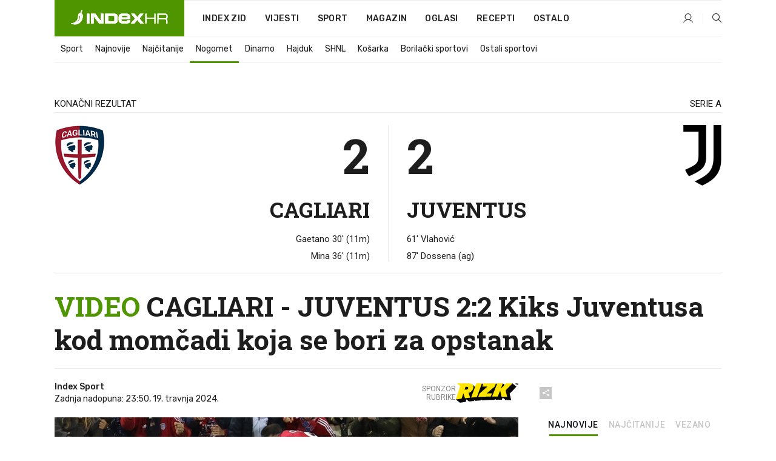

--- FILE ---
content_type: text/html; charset=utf-8
request_url: https://www.index.hr/sport/clanak/video-cagliari-juventus-22-kiks-juventusa-kod-momcadi-koja-se-bori-za-opstanak/2558078.aspx?index_ref=clanak_sport_najnovije_d
body_size: 25750
content:


<!DOCTYPE html>
<html lang="hr">
<head>
    <!--detect slow internet connection-->
<script type="text/javascript">
    var IS_SLOW_INTERNET = false;
    var SLOW_INTERNET_THRESHOLD = 5000;//ms
    var slowLoadTimeout = window.setTimeout(function () {
        IS_SLOW_INTERNET = true;
    }, SLOW_INTERNET_THRESHOLD);

    window.addEventListener('load', function () {
        window.clearTimeout(slowLoadTimeout);
    }, false);
</script>

    <meta charset="utf-8" />
    <meta name="viewport" content="width=device-width,height=device-height, initial-scale=1.0">
    <title>VIDEO CAGLIARI - JUVENTUS 2:2 Kiks Juventusa kod momčadi koja se bori za opstanak - Index.hr</title>
    <!--todo: remove on production-->
    <meta name="description" content="CAGLIARI je na 13. mjestu, ali još uvijek nije ni blizu siguran u ostanak u ligi. Juventus je na trećem mjestu i gotovo sigurno ide sljedeće sezone u Ligu prvaka.">
    <meta property="fb:app_id" content="216060115209819">
    <meta name="robots" content="max-image-preview:large">
    <meta name="referrer" content="no-referrer-when-downgrade">

    <link rel="preload" href="//micro.rubiconproject.com/prebid/dynamic/26072.js" as="script" />
    <link rel="preload" href="https://pagead2.googlesyndication.com/tag/js/gpt.js" as="script" />

     <!--adblock detection-->
<script src="/Scripts/adblockDetect/ads.js"></script>
    

<script>
    window.constants = window.constants || {};
    window.constants.statsServiceHost = 'https://stats.index.hr';
    window.constants.socketsHost = 'https://sockets.index.hr';
    window.constants.chatHost = 'https://chat.index.hr';
    window.constants.interactiveHost = 'https://interactive.index.hr';
    window.constants.ssoAuthority = 'https://sso.index.hr/';
</script>

    <link rel='preconnect' href='https://fonts.googleapis.com' crossorigin>
    <link href="https://fonts.googleapis.com/css2?family=Roboto+Slab:wght@400;500;700;800&family=Roboto:wght@300;400;500;700;900&family=Rubik:wght@300;400;500;600;700&family=EB+Garamond:wght@600;700;800" rel="preload" as="style">
    <link href="https://fonts.googleapis.com/css2?family=Roboto+Slab:wght@400;500;700;800&family=Roboto:wght@300;400;500;700;900&family=Rubik:wght@300;400;500;600;700&family=EB+Garamond:wght@600;700;800" rel="stylesheet">

    

        <link href="/Content/desktop-bundle.min.css?v=040bf875-7408-421b-8f5a-f9fb828b6df8" rel="preload" as="style" />
        <link href="/Content/desktop-bundle.min.css?v=040bf875-7408-421b-8f5a-f9fb828b6df8" rel="stylesheet" />

    <link href="/Scripts/desktop-bundle.min.js?v=040bf875-7408-421b-8f5a-f9fb828b6df8" rel="preload" as="script" />
    <script src="/Scripts/desktop-bundle.min.js?v=040bf875-7408-421b-8f5a-f9fb828b6df8"></script>

        <!--recover ads, if adblock detected-->
<!--adpushup recovery-->
<script data-cfasync="false" type="text/javascript">
    if (!accountService.UserHasPremium()) {
        (function (w, d) { var s = d.createElement('script'); s.src = '//delivery.adrecover.com/41144/adRecover.js'; s.type = 'text/javascript'; s.async = true; (d.getElementsByTagName('head')[0] || d.getElementsByTagName('body')[0]).appendChild(s); })(window, document);
    }
</script>


    <script>
        if (accountService.UserHasPremium()) {
            const style = document.createElement('style');
            style.textContent = `
                .js-slot-container,
                .js-slot-loader,
                .reserve-height {
                    display: none !important;
                }
            `;
            document.head.appendChild(style);
        }
    </script>

    
<script>
    !function (e, o, n, i) { if (!e) { e = e || {}, window.permutive = e, e.q = []; var t = function () { return ([1e7] + -1e3 + -4e3 + -8e3 + -1e11).replace(/[018]/g, function (e) { return (e ^ (window.crypto || window.msCrypto).getRandomValues(new Uint8Array(1))[0] & 15 >> e / 4).toString(16) }) }; e.config = i || {}, e.config.apiKey = o, e.config.workspaceId = n, e.config.environment = e.config.environment || "production", (window.crypto || window.msCrypto) && (e.config.viewId = t()); for (var g = ["addon", "identify", "track", "trigger", "query", "segment", "segments", "ready", "on", "once", "user", "consent"], r = 0; r < g.length; r++) { var w = g[r]; e[w] = function (o) { return function () { var n = Array.prototype.slice.call(arguments, 0); e.q.push({ functionName: o, arguments: n }) } }(w) } } }(window.permutive, "cd150efe-ff8f-4596-bfca-1c8765fae796", "b4d7f9ad-9746-4daa-b552-8205ef41f49d", { "consentRequired": true });
    window.googletag = window.googletag || {}, window.googletag.cmd = window.googletag.cmd || [], window.googletag.cmd.push(function () { if (0 === window.googletag.pubads().getTargeting("permutive").length) { var e = window.localStorage.getItem("_pdfps"); window.googletag.pubads().setTargeting("permutive", e ? JSON.parse(e) : []); var o = window.localStorage.getItem("permutive-id"); o && (window.googletag.pubads().setTargeting("puid", o), window.googletag.pubads().setTargeting("ptime", Date.now().toString())), window.permutive.config.viewId && window.googletag.pubads().setTargeting("prmtvvid", window.permutive.config.viewId), window.permutive.config.workspaceId && window.googletag.pubads().setTargeting("prmtvwid", window.permutive.config.workspaceId) } });
    
</script>
<script async src="https://b4d7f9ad-9746-4daa-b552-8205ef41f49d.edge.permutive.app/b4d7f9ad-9746-4daa-b552-8205ef41f49d-web.js"></script>


    

<script type="text/javascript" src="https://interactive.index.hr/js/embed/interactive.min.js"></script>
<script>
    var $inin = $inin || {};

    $inin.config = {
        log: false,
        enabled: false
    }

    var $ininque = $ininque || [];

    var userPPID = accountService.GetUserPPID();

    if (userPPID){
        $inin.setClientUserId(userPPID);
    }

    $inin.enable();
</script>

    <!-- Global site tag (gtag.js) - Google Analytics -->
<script type="didomi/javascript" async src="https://www.googletagmanager.com/gtag/js?id=G-5ZTNWH8GVX"></script>
<script>
    window.dataLayer = window.dataLayer || [];
    function gtag() { dataLayer.push(arguments); }
    gtag('js', new Date());

    gtag('config', 'G-5ZTNWH8GVX');
</script>

        <script src="https://freshatl.azurewebsites.net/js/fresh-atl.js" async></script>

    <script>
        var googletag = googletag || {};
        googletag.cmd = googletag.cmd || [];
    </script>

    
        


<!-- Make sure this is inserted before your GPT tag -->
<script>
    var amazonAdSlots = [];

    amazonAdSlots.push({
        slotID: 'DA_L',
        slotName: '/21703950087/DA_sport_L',
        sizes: [[300, 250]]
    });

    amazonAdSlots.push({
        slotID: 'DA_R',
        slotName: '/21703950087/DA_sport_R',
        sizes: [[300, 250]]
    });

    amazonAdSlots.push({
        slotID: 'DA3',
        slotName: '/21703950087/DA3_sport',
        sizes: [[300, 250], [300, 600]]
    });

    amazonAdSlots.push({
        slotID: 'DA4',
        slotName: '/21703950087/DA4_sport',
        sizes: [[970, 90], [728, 90], [970, 250]]
    });


            amazonAdSlots.push({
                slotID: 'dfp-DIA',
                slotName: '/21703950087/DIA_sport',
                sizes: [[761, 152], [760, 200], [300, 250], [620, 350], [760, 150]]
            });

            amazonAdSlots.push({
                slotID: 'DA4',
                slotName: '/21703950087/DA_long',
                sizes: [[300, 250]]
            });
        </script>



    

<script type="text/javascript">
    window.gdprAppliesGlobally = true; (function () {
        function a(e) {
            if (!window.frames[e]) {
                if (document.body && document.body.firstChild) { var t = document.body; var n = document.createElement("iframe"); n.style.display = "none"; n.name = e; n.title = e; t.insertBefore(n, t.firstChild) }
                else { setTimeout(function () { a(e) }, 5) }
            }
        } function e(n, r, o, c, s) {
            function e(e, t, n, a) { if (typeof n !== "function") { return } if (!window[r]) { window[r] = [] } var i = false; if (s) { i = s(e, t, n) } if (!i) { window[r].push({ command: e, parameter: t, callback: n, version: a }) } } e.stub = true; function t(a) {
                if (!window[n] || window[n].stub !== true) { return } if (!a.data) { return }
                var i = typeof a.data === "string"; var e; try { e = i ? JSON.parse(a.data) : a.data } catch (t) { return } if (e[o]) { var r = e[o]; window[n](r.command, r.parameter, function (e, t) { var n = {}; n[c] = { returnValue: e, success: t, callId: r.callId }; a.source.postMessage(i ? JSON.stringify(n) : n, "*") }, r.version) }
            }
            if (typeof window[n] !== "function") { window[n] = e; if (window.addEventListener) { window.addEventListener("message", t, false) } else { window.attachEvent("onmessage", t) } }
        } e("__tcfapi", "__tcfapiBuffer", "__tcfapiCall", "__tcfapiReturn"); a("__tcfapiLocator"); (function (e) {
            var t = document.createElement("script"); t.id = "spcloader"; t.type = "text/javascript"; t.async = true; t.src = "https://sdk.privacy-center.org/" + e + "/loader.js?target=" + document.location.hostname; t.charset = "utf-8"; var n = document.getElementsByTagName("script")[0]; n.parentNode.insertBefore(t, n)
        })("02757520-ed8b-4c54-8bfd-4a5f5548de98")
    })();</script>


<!--didomi-->
<!--end-->


    <script>
        googletag.cmd.push(function() {
                
    googletag.pubads().setTargeting('rubrika', 'sport');
    googletag.pubads().setTargeting('articleId', '2558078');
    googletag.pubads().setTargeting('Rijeci_iz_naslova', ["video","cagliari","juventus","kiks","juventusa","momčadi","koja","bori","opstanak"]);
    googletag.pubads().setTargeting('chat', 'no');
    googletag.pubads().setTargeting('paragrafX', '5');

    ;


            googletag.pubads().setTargeting('podrubrikaId', ["1638"]);
        

            googletag.pubads().setTargeting('authorId', ["2164"]);
        

            googletag.pubads().setTargeting('tagId', ["5946","8550","65866"]);
        ;
        });
    </script>

    
<script>
    var mainIndexDomainPath = "https://www.index.hr" + window.location.pathname;

    googletag.cmd.push(function () {
        googletag.pubads().disableInitialLoad();
        googletag.pubads().enableSingleRequest();
        googletag.pubads().collapseEmptyDivs(true);
        googletag.pubads().setTargeting('projekt', 'index');
        googletag.pubads().setTargeting('referer', '');
        googletag.pubads().setTargeting('hostname', 'www.index.hr');
        googletag.pubads().setTargeting('ar_1', 'false');
        googletag.pubads().setTargeting('ab_test', '');
        googletag.pubads().setTargeting('prebid', 'demand manager');

        if ('cookieDeprecationLabel' in navigator) {
            navigator.cookieDeprecationLabel.getValue().then((label) => {
                googletag.pubads().setTargeting('TPC', label);
            });
        }
        else {
            googletag.pubads().setTargeting('TPC', 'none');
        }

    });

    googleTagService.AddSlotRenderEndedListener();
</script>
    <script type='text/javascript' src='//static.criteo.net/js/ld/publishertag.js'></script>

    <meta property="og:title" content="VIDEO CAGLIARI - JUVENTUS 2:2 Kiks Juventusa kod mom&#x10D;adi koja se bori za opstanak" />
    <meta property="og:description" content="CAGLIARI je na 13. mjestu, ali jo&#x161; uvijek nije ni blizu siguran u ostanak u ligi. Juventus je na tre&#x107;em mjestu i gotovo sigurno ide sljede&#x107;e sezone u Ligu prvaka." />
    <meta property="og:image" content="https://ip.index.hr/remote/bucket.index.hr/b/index/2468c39e-8900-4ff6-a327-367d6f26df71.jpg?fb_wtrmrk=sport.jpg&amp;width=1200&amp;height=630&amp;mode=crop&amp;format=png" />
    <meta property="og:image:width" content="1200" />
    <meta property="og:image:height" content="630" />

    <meta name="twitter:card" content="summary_large_image">
    <meta name="twitter:site" content="@indexhr">
    <meta name="twitter:title" content="VIDEO CAGLIARI - JUVENTUS 2:2 Kiks Juventusa kod mom&#x10D;adi koja se bori za opstanak">
    <meta name="twitter:description" content="CAGLIARI je na 13. mjestu, ali jo&#x161; uvijek nije ni blizu siguran u ostanak u ligi. Juventus je na tre&#x107;em mjestu i gotovo sigurno ide sljede&#x107;e sezone u Ligu prvaka.">
    <meta name="twitter:image" content="https://ip.index.hr/remote/bucket.index.hr/b/index/2468c39e-8900-4ff6-a327-367d6f26df71.jpg?fb_wtrmrk=sport.jpg&amp;width=1200&amp;height=630&amp;mode=crop&amp;format=png">

    <script type="application/ld&#x2B;json">
        {"@context":"https://schema.org","@type":"WebSite","name":"Index.hr","potentialAction":{"@type":"SearchAction","target":"https://www.index.hr/trazi.aspx?upit={search_term_string}","query-input":"required name=search_term_string"},"url":"https://www.index.hr/"}
    </script>
    <script type="application/ld&#x2B;json">
        {"@context":"https://schema.org","@type":"Organization","name":"Index.hr","sameAs":["https://www.facebook.com/index.hr/","https://twitter.com/indexhr","https://www.youtube.com/channel/UCUp6H4ko32XqnV_6MOPunBA"],"url":"https://www.index.hr/","logo":{"@type":"ImageObject","url":"https://www.index.hr/Content/img/logo/index_logo_112x112.png"}}
    </script>

    <!-- Meta Pixel Code -->
<script>
    !function (f, b, e, v, n, t, s) {
        if (f.fbq) return; n = f.fbq = function () {
            n.callMethod ?
                n.callMethod.apply(n, arguments) : n.queue.push(arguments)
        };
        if (!f._fbq) f._fbq = n; n.push = n; n.loaded = !0; n.version = '2.0';
        n.queue = []; t = b.createElement(e); t.async = !0;
        t.src = v; s = b.getElementsByTagName(e)[0];
        s.parentNode.insertBefore(t, s)
    }(window, document, 'script',
        'https://connect.facebook.net/en_US/fbevents.js');
    fbq('init', '1418122964915670');
    fbq('track', 'PageView');
</script>
<noscript>
    <img height="1" width="1" style="display:none"
         src="https://www.facebook.com/tr?id=1418122964915670&ev=PageView&noscript=1" />
</noscript>
<!-- End Meta Pixel Code -->


    <script src="https://apetite.index.hr/bundles/apetite.js"></script>
    <script>
        var apetite = new AnalyticsPetite({ host: 'https://apetite.index.hr' });
        
                        apetite.setCategory('sport');
                        apetite.setArticleId('a-2558078');

        apetite.collect();
    </script>

    
    <link href="/Content/bootstrap-rating.css" rel="stylesheet" />
    <script async src='https://www.google.com/recaptcha/api.js'></script>

        <link rel="canonical" href="https://www.index.hr/sport/clanak/video-cagliari-juventus-22-kiks-juventusa-kod-momcadi-koja-se-bori-za-opstanak/2558078.aspx">
        <link rel="alternate" href="https://www.index.hr/mobile/sport/clanak/video-cagliari-juventus-22-kiks-juventusa-kod-momcadi-koja-se-bori-za-opstanak/2558078.aspx">

    <link rel="og:url" href="https://www.index.hr/clanak.aspx?id=2558078">



    <meta property="og:type" content="article" />
    <meta property="og:url" content="https://www.index.hr/clanak.aspx?id=2558078">

    <script type="application/ld&#x2B;json">
        {"@context":"https://schema.org","@type":"WebPage","name":"VIDEO CAGLIARI - JUVENTUS 2:2 Kiks Juventusa kod momčadi koja se bori za opstanak","description":"CAGLIARI je na 13. mjestu, ali još uvijek nije ni blizu siguran u ostanak u ligi. Juventus je na trećem mjestu i gotovo sigurno ide sljedeće sezone u Ligu prvaka.","url":"https://www.index.hr/","publisher":{"@type":"Organization","name":"Index.hr","sameAs":["https://www.facebook.com/index.hr/","https://twitter.com/indexhr","https://www.youtube.com/channel/UCUp6H4ko32XqnV_6MOPunBA"],"url":"https://www.index.hr/","logo":{"@type":"ImageObject","url":"https://www.index.hr/Content/img/logo/index_logo_112x112.png"}}}
    </script>
    <script type="application/ld&#x2B;json">
        {"@context":"https://schema.org","@type":"BreadcrumbList","itemListElement":[{"@type":"ListItem","name":"Index.hr","item":{"@type":"Thing","@id":"https://www.index.hr"},"position":1},{"@type":"ListItem","name":"Sport","item":{"@type":"Thing","@id":"https://www.index.hr/sport"},"position":2},{"@type":"ListItem","name":"Nogomet","item":{"@type":"Thing","@id":"https://www.index.hr/sport/rubrika/nogomet/1638.aspx"},"position":3},{"@type":"ListItem","name":"VIDEO CAGLIARI - JUVENTUS 2:2 Kiks Juventusa kod momčadi koja se bori za opstanak","item":{"@type":"Thing","@id":"https://www.index.hr/sport/clanak/video-cagliari-juventus-22-kiks-juventusa-kod-momcadi-koja-se-bori-za-opstanak/2558078.aspx"},"position":4}]}
    </script>
    <script type="application/ld&#x2B;json">
        {"@context":"https://schema.org","@type":"NewsArticle","name":"VIDEO CAGLIARI - JUVENTUS 2:2 Kiks Juventusa kod momčadi koja se bori za opstanak","description":"CAGLIARI je na 13. mjestu, ali još uvijek nije ni blizu siguran u ostanak u ligi. Juventus je na trećem mjestu i gotovo sigurno ide sljedeće sezone u Ligu prvaka.","image":{"@type":"ImageObject","url":"https://ip.index.hr/remote/bucket.index.hr/b/index/2468c39e-8900-4ff6-a327-367d6f26df71.jpg","height":638,"width":1200},"mainEntityOfPage":{"@type":"WebPage","name":"VIDEO CAGLIARI - JUVENTUS 2:2 Kiks Juventusa kod momčadi koja se bori za opstanak","description":"CAGLIARI je na 13. mjestu, ali još uvijek nije ni blizu siguran u ostanak u ligi. Juventus je na trećem mjestu i gotovo sigurno ide sljedeće sezone u Ligu prvaka.","url":"https://www.index.hr/sport/clanak/video-cagliari-juventus-22-kiks-juventusa-kod-momcadi-koja-se-bori-za-opstanak/2558078.aspx","publisher":{"@type":"Organization","name":"Index.hr","sameAs":["https://www.facebook.com/index.hr/","https://twitter.com/indexhr","https://www.youtube.com/channel/UCUp6H4ko32XqnV_6MOPunBA"],"url":"https://www.index.hr/","logo":{"@type":"ImageObject","url":"https://www.index.hr/Content/img/logo/index_logo_112x112.png"}}},"url":"https://www.index.hr/sport/clanak/video-cagliari-juventus-22-kiks-juventusa-kod-momcadi-koja-se-bori-za-opstanak/2558078.aspx","author":{"@type":"Organization","name":"Index.hr","sameAs":["https://www.facebook.com/index.hr/","https://twitter.com/indexhr","https://www.youtube.com/channel/UCUp6H4ko32XqnV_6MOPunBA"],"url":"https://www.index.hr/","logo":{"@type":"ImageObject","url":"https://www.index.hr/Content/img/logo/index_logo_112x112.png"}},"dateModified":"2024-04-19","datePublished":"2024-04-19","headline":"VIDEO CAGLIARI - JUVENTUS 2:2 Kiks Juventusa kod momčadi koja se bori za opstanak","isAccessibleForFree":true,"keywords":"juventus,seriea,cagliari","publisher":{"@type":"Organization","name":"Index.hr","sameAs":["https://www.facebook.com/index.hr/","https://twitter.com/indexhr","https://www.youtube.com/channel/UCUp6H4ko32XqnV_6MOPunBA"],"url":"https://www.index.hr/","logo":{"@type":"ImageObject","url":"https://www.index.hr/Content/img/logo/index_logo_112x112.png"}},"isPartOf":{"@type":["NewsArticle"],"name":"Index.hr","productID":"CAoiEN-u-SQZulOA8lpEXJtZjRU:index_premium"}}
    </script>

    <script src="https://cdnjs.cloudflare.com/ajax/libs/fingerprintjs2/1.6.1/fingerprint2.min.js"></script>

        <link rel="preload" as="image" imagesrcset="https://ip.index.hr/remote/bucket.index.hr/b/index/2468c39e-8900-4ff6-a327-367d6f26df71.jpg?width=765&amp;height=407">

        <script type="text/javascript">
            window._taboola = window._taboola || [];
            _taboola.push({ article: 'auto' });
            !function (e, f, u, i) {
                if (!document.getElementById(i)) {
                    e.async = 1;
                    e.src = u;
                    e.id = i;
                    f.parentNode.insertBefore(e, f);
                }
            }(document.createElement('script'),
                document.getElementsByTagName('script')[0],
                '//cdn.taboola.com/libtrc/indexhr-en/loader.js',
                'tb_loader_script');
            if (window.performance && typeof window.performance.mark == 'function') { window.performance.mark('tbl_ic'); }
        </script>

    <script>
        bridPlayerService.AddKeyValueIntoMacros('rubrika', 'sport');
        bridPlayerService.AddKeyValueIntoMacros('projekt', 'index');
    </script>

</head>
<body>
    <script>
    window.fbAsyncInit = function () {
        FB.init({
            appId: '216060115209819',
            xfbml: true,
            version: 'v19.0'
        });
    };
</script>
<script async defer crossorigin="anonymous" src="https://connect.facebook.net/hr_HR/sdk.js"></script>
    <!--OpenX-->
<iframe src="//u.openx.net/w/1.0/pd?ph=&cb=c69a15f5-8d7d-4eb2-ac97-a65ce7f3e994&gdpr=1&gdpr_consent=2" style="display:none;width:0;height:0;border:0; border:none;"></iframe>

        




    <div class="main-container no-padding main-content-bg">
                

<div class="google-billboard-top">
    <!-- /21703950087/DB1 -->
    <div id='DB1' class="js-slot-container" data-css-class="google-box bottom-margin-60">
        <script>
            googletag.cmd.push(function () {
                googletag.defineSlot('/21703950087/DB1', [[970, 250], [970, 500], [970, 90], [728, 90], [800, 250], [1, 1]], 'DB1').addService(googletag.pubads());

                googletag.display('DB1');
            });
        </script>
    </div>
</div>

    </div>

    


<header class="main-menu-container">
    <div class="float-menu no-height" style="" menu-fix-top>
        <div class="main-container no-height clearfix">
            <div class="main-menu no-height">
                    <h1 class="js-logo logo sport-gradient-bg">
                        <img class="main" src="/Content/img/logo/index_main.svg" alt="index.hr" />
                        <img class="small" src="/Content/img/logo/paprika_logo.svg" alt="index.hr" />
                        <a class="homepage-link" href="/" title="index.hr"> </a>
                    </h1>
                <nav class="menu-holder clearfix" aria-label="Glavna navigacija">
                    <ul>
                        <li>
                            <a class="main-text-hover no-drop" href="/zid"> Index Zid</a>
                        </li>

                        <li>
                            <a class="vijesti-text-hover" href="/vijesti">
                                Vijesti
                            </a>
                        </li>
                        <li>
                            <a class="sport-text-hover" href="/sport">
                                Sport
                            </a>
                        </li>
                        <li class="menu-drop">
                            <span class="expandable magazin-text-hover">Magazin</span>
                            <ul class="dropdown-content display-none">
                                <li class="magazin-bg-hover">
                                    <a href="/magazin">
                                        Magazin
                                    </a>
                                </li>
                                <li class="shopping-bg-gradient-hover">
                                    <a href="/shopping">
                                        Shopping
                                    </a>
                                </li>
                                <li class="ljubimci-bg-hover">
                                    <a href="/ljubimci">
                                        Ljubimci
                                    </a>
                                </li>
                                <li class="food-bg-hover">
                                    <a href="/food">
                                        Food
                                    </a>
                                </li>
                                <li class="mame-bg-hover">
                                    <a href="/mame">
                                        Mame
                                    </a>
                                </li>
                                <li class="auto-bg-gradient-hover">
                                    <a href="/auto">
                                        Auto
                                    </a>
                                </li>
                                <li class="fit-bg-hover">
                                    <a href="/fit">
                                        Fit
                                    </a>
                                </li>
                                <li class="chill-bg-hover">
                                    <a href="/chill">
                                        Chill
                                    </a>
                                </li>
                                <li class="horoskop-bg-hover">
                                    <a href="/horoskop">
                                        Horoskop
                                    </a>
                                </li>
                            </ul>
                        </li>
                        <li>
                            <a class="oglasi-text-hover" href="https://www.index.hr/oglasi">
                                Oglasi
                            </a>
                        </li>
                        <li>
                            <a class="recepti-text-hover" href="https://recepti.index.hr">
                                Recepti
                            </a>
                        </li>
                        <li class="menu-drop">
                            <span class="expandable">Ostalo</span>
                            <ul class="dropdown-content ostalo display-none">
                                <li class="main-bg-hover">
                                    <a href="https://jobs.index.hr/">
                                        Zaposli se na Indexu
                                    </a>
                                </li>
                                <li class="lajkhr-bg-hover">
                                    <a href="https://www.index.hr/lajk/">
                                        Lajk.hr
                                    </a>
                                </li>
                                <li class="vjezbe-bg-hover">
                                    <a href="https://vjezbe.index.hr">
                                        Vježbe
                                    </a>
                                </li>
                                <li class="main-bg-hover">
                                    <a href="/info/tecaj">
                                        Tečaj
                                    </a>
                                </li>
                                <li class="main-bg-hover">
                                    <a href="/info/tv">
                                        TV program
                                    </a>
                                </li>
                                <li class="main-bg-hover">
                                    <a href="/info/kino">
                                        Kino
                                    </a>
                                </li>
                                <li class="main-bg-hover">
                                    <a href="/info/vrijeme">
                                        Vrijeme
                                    </a>
                                </li>
                                <li class="kalendar-bg-hover">
                                    <a href="/kalendar">
                                        Kalendar
                                    </a>
                                </li>
                            </ul>
                        </li>
                    </ul>
                    <ul class="right-part">
                        <li id="login-menu" class="menu-drop">
                            


<div id="menu-login"
     v-scope
     v-cloak
     @mounted="onLoad">
    <div v-if="userInfo !== null && userInfo.IsLoggedIn === true">
        <div class="user-menu expandable no-padding">
            <div v-if="userInfo.ProfileImage === null" class="initials-holder separator center-aligner">
                <div class="initials center-aligner">
                    {{userInfo.Initials}}
                </div>
                <div class="user-firstname">
                    {{userInfo.FirstName}}
                </div>
            </div>

            <div v-if="userInfo.ProfileImage !== null" class="avatar separator center-aligner">
                <img :src="'https://ip.index.hr/remote/bucket.index.hr/b/index/' + userInfo.ProfileImage + '?width=20&height=20&mode=crop'" />
                <div class="user-firstname">
                    {{userInfo.FirstName}}
                </div>
            </div>
        </div>
        <ul class="dropdown-content display-none">
            <li class="main-bg-hover">
                <a href="/profil">Moj profil</a>
            </li>
            <li class="main-bg-hover">
                <a :href="'https://sso.index.hr/' + 'account/dashboard?redirect_hint=' + 'https%3A%2F%2Fwww.index.hr%2Fsport%2Fclanak%2Fvideo-cagliari-juventus-22-kiks-juventusa-kod-momcadi-koja-se-bori-za-opstanak%2F2558078.aspx%3Findex_ref%3Dclanak_sport_najnovije_d'">Upravljanje računom</a>
            </li>
            <li class="main-bg-hover">
                <a @click="logout">Odjavite se</a>
            </li>
        </ul>
    </div>

    <div v-if="userInfo === null || userInfo.IsLoggedIn === false" @click="login" class="user-menu no-padding">
        <div class="login-btn separator">
            <i class="index-user-alt"></i>
        </div>
    </div>
</div>

<script>
    PetiteVue.createApp({
        userInfo: {},
        onLoad() {
            var self = this;

            var userInfoCookie = accountService.GetUserInfo();

            var userHasPremium = accountService.UserHasPremium();
            googleEventService.CreateCustomEventGA4("user_data", "has_premium", userHasPremium);

            if (userInfoCookie != null) {
                if (userInfoCookie.HasPremium === undefined) {
                    accountService.DeleteMetaCookie();

                    accountService.CreateMetaCookie()
                    .then(function (response) {
                        self.userInfo = accountService.GetUserInfo();
                    });
                }
                else if (userInfoCookie.IsLoggedIn === true) {
                    userApiService.getPremiumStatus()
                    .then(function (response) {
                        if (response.data.HasPremium != userInfoCookie.HasPremium) {
                            accountService.DeleteMetaCookie();

                            accountService.CreateMetaCookie()
                            .then(function (response) {
                                self.userInfo = accountService.GetUserInfo();
                            });
                        }
                    });
                }
                else {
                    self.userInfo = accountService.GetUserInfo();
                }
            }
            else {
                accountService.CreateMetaCookie()
                .then(function (response) {
                    self.userInfo = accountService.GetUserInfo();
                });
            }
        },
        login() {
            globalDirectives.ShowLoginPopup()
        },
        logout() {
            accountService.Logout('/profil/odjava')
        }
    }).mount("#menu-login");
</script>

                        </li>
                        <li>
                            <a href="/trazi.aspx" class="menu-icon btn-open-search"><i class="index-magnifier"></i></a>
                        </li>
                    </ul>
                </nav>
            </div>
        </div>
    </div>

        


    <div class="sub-menu-container main-container">
        <div class="sub-menu-holder scroll-menu-arrows-holder" data-animate-width="200">
            <ul class="sub-menu scroll-menu clearfix">
                    <li class="sub-menu-item scroll-menu-item sport-border-bottom ">
                        <a class="" href="/sport">Sport</a>
                    </li>
                    <li class="sub-menu-item scroll-menu-item sport-border-bottom ">
                        <a class="" href="/najnovije?kategorija=150">Najnovije</a>
                    </li>
                    <li class="sub-menu-item scroll-menu-item sport-border-bottom ">
                        <a class="" href="/najcitanije?kategorija=150">Naj&#x10D;itanije</a>
                    </li>
                    <li class="sub-menu-item scroll-menu-item sport-border-bottom active">
                        <a class="" href="/sport/rubrika/nogomet/1638.aspx">Nogomet</a>
                    </li>
                    <li class="sub-menu-item scroll-menu-item sport-border-bottom ">
                        <a class="" href="/sport/rubrika/dinamo/5239.aspx">Dinamo</a>
                    </li>
                    <li class="sub-menu-item scroll-menu-item sport-border-bottom ">
                        <a class="" href="/sport/rubrika/hajduk/5240.aspx">Hajduk</a>
                    </li>
                    <li class="sub-menu-item scroll-menu-item sport-border-bottom ">
                        <a class="" href="/sport/rubrika/shnl/5204.aspx">SHNL</a>
                    </li>
                    <li class="sub-menu-item scroll-menu-item sport-border-bottom ">
                        <a class="" href="/sport/rubrika/kosarka/1639.aspx">Ko&#x161;arka</a>
                    </li>
                    <li class="sub-menu-item scroll-menu-item sport-border-bottom ">
                        <a class="" href="/sport/rubrika/borilacki-sportovi/1662.aspx">Borila&#x10D;ki sportovi</a>
                    </li>
                    <li class="sub-menu-item scroll-menu-item sport-border-bottom ">
                        <a class="" href="/sport/rubrika/ostali-sportovi/1641.aspx">Ostali sportovi</a>
                    </li>
            </ul>
            <div class="scroll-menu-arrows display-none">
                <div class="navigation-arrow left-arrow disabled sport-text-hover"><i class="index-arrow-left"></i></div>
                <div class="navigation-arrow right-arrow disabled sport-text-hover"><i class="index-arrow-right"></i></div>
            </div>
        </div>
    </div>

</header>


        <div class="dfp-left-column">
            

<!-- /21703950087/D_sky_L -->
<div id='D_sky_L' class="js-slot-container" data-css-class="google-box">
    <script>
        googletag.cmd.push(function () {
            googletag.defineSlot('/21703950087/D_sky_L', [[300, 600], [160, 600]], 'D_sky_L').addService(googletag.pubads());
            googletag.display('D_sky_L');
        });
    </script>
</div>
        </div>

    <main>
        







    


<div class="js-slot-container" data-has-close-btn="true">
    <div class="js-slot-close-btn dfp-close-btn dfp-close-btn-fixed display-none">
        <div class="close-btn-creative">
            <i class="index-close"></i>
        </div>
    </div>

    <!-- /21703950087/D_sticky -->
    <div id='D_sticky' class="js-slot-holder" data-css-class="google-box bottom-sticky">
        <script>
            googletag.cmd.push(function () {
                googletag.defineSlot('/21703950087/D_sticky_all', [[1200, 150], [728, 90], [970, 250], [970, 90], [1, 1]], 'D_sticky').addService(googletag.pubads());

                googletag.display('D_sticky');
            });
        </script>
    </div>
</div>



<style>
    .main-container {
        max-width: 1140px;
    }

    .dfp-left-column {
        margin-right: 570px;
    }

    .dfp-right-column {
        margin-left: 570px;
    }
</style>

<article class="article-container"  data-breakrows="5" data-author="[2164]">
    <div class="article-header-code">
        
    </div>

    <div class="article-holder main-container main-content-bg ">

            


<div class="article-live-description-container flex">
        <div>Kona&#x10D;ni rezultat</div>

        <div class="description">SERIE A</div>
</div>


            




            <div class="js-article-live-scoreboard-container">
                

    <div class="article-live-scoreboard-container">

            

<div class="details-holder horizontal">
    <div class="team-scores-holder flex">
        <div class="team-score left-part flex">
            <div class="team-image">
                    <img src="https://ip.index.hr/remote/bucket.index.hr/b/index/cafdee5b-e1fe-4c03-9bfb-884e27e7ee29.png?height=100&scale=both" alt="CAGLIARI" />
            </div>
            <div>
                2
            </div>
        </div>
        <div class="team-score right-part flex">
            <div>
                2
            </div>
            <div class="team-image">
                    <img src="https://ip.index.hr/remote/bucket.index.hr/b/index/2abe5734-66fc-4232-8759-dcdb6b09f6cf.png?height=100&scale=both" alt="JUVENTUS" />
            </div>
        </div>
    </div>
    <div class="team-names-holder flex">
        <div class="team-name left-part">
            <div>CAGLIARI</div>
        </div>
        <div class="team-name right-part">
            <div>JUVENTUS</div>
        </div>
    </div>
        <div class="team-score-details-holder flex">
            <div class="team-score-details left-part"><p>Gaetano 30' (11m)</p>

<p>Mina 36' (11m)</p>
</div>
            <div class="team-score-details right-part"><p>61' Vlahović</p>

<p>87' Dossena (ag)</p>
</div>
        </div>
</div>
    </div>

            </div>



        <header class="article-title-holder">
            


<h1 class="sport-text-parsed title js-main-title">
    <span class='title-parsed-text'>VIDEO</span>  CAGLIARI - JUVENTUS 2:2 Kiks Juventusa kod momčadi koja se bori za opstanak
</h1>

<div class="article-info flex">
    <div class="author-holder flex">

        <div class="flex-1">
                <div class="author-name flex">
                    Index Sport

                </div>

            <div>
                Zadnja nadopuna: 23:50, 19. travnja 2024.
            </div>
        </div>
            <div class="promo flex">
                <div>
                   Sponzor <br /> rubrike
                </div>
                <img src="/Content/img/direktna/rizk.svg" height="32" />
                <SCRIPT language='JavaScript1.1' SRC="https://ad.doubleclick.net/ddm/trackimpj/N194807.167418INDEX.HR/B34882385.437102263;dc_trk_aid=630627808;dc_trk_cid=248119701;ord=[timestamp];dc_lat=;dc_rdid=;tag_for_child_directed_treatment=;tfua=;gdpr=${GDPR};gdpr_consent=${GDPR_CONSENT_755};ltd=;dc_tdv=1?" attributionsrc></SCRIPT>
            </div>
    </div>
    <div class="social-holder flex">
        <div class="other"><i class="index-share"></i></div>
        


<div class="share-buttons-holder display-none clearfix">
    <div class="facebook-bg share-button" share-button data-share-action="facebook" data-article-id="2558078" data-facebook-url="https://www.index.hr/clanak.aspx?id=2558078">
        <i class="index-facebook"></i>
    </div>

    <script type="text/javascript" async src="https://platform.twitter.com/widgets.js"></script>
    <a class="share-button x-bg" share-button data-share-action="twitter" data-article-id="2558078" href="https://twitter.com/intent/tweet?url=https://www.index.hr/clanak.aspx?id=2558078&via=indexhr&text=VIDEO CAGLIARI - JUVENTUS 2:2 Kiks Juventusa kod mom&#x10D;adi koja se bori za opstanak&size=large">
        <i class="index-x"></i>
    </a>

    <script type="text/javascript" async defer src="//assets.pinterest.com/js/pinit.js"></script>

    <a class="share-button pinterest-bg pin-it-button" share-button data-share-action="pinterest" data-article-id="2558078" href="http://pinterest.com/pin/create/button/?url=https://www.index.hr/clanak.aspx?id=2558078&media=https://ip.index.hr/remote/bucket.index.hr/b/index/2468c39e-8900-4ff6-a327-367d6f26df71.jpg&description=VIDEO CAGLIARI - JUVENTUS 2:2 Kiks Juventusa kod mom&#x10D;adi koja se bori za opstanak" data-pin-custom="true">
        <i class="index-pinterest"></i>
    </a>

    <a class="share-button gplus-bg" share-button data-share-action="gplus" data-article-id="2558078" href="https://plus.google.com/share?url=https://www.index.hr/clanak.aspx?id=2558078" onclick="javascript:window.open(this.href,'', 'menubar=no,toolbar=no,resizable=yes,scrollbars=yes,height=600,width=400');return false;">
        <i class="index-gplus"></i>
    </a>

    <a class="share-button linkedin-bg" share-button data-share-action="linkedin" data-article-id="2558078" href="https://www.linkedin.com/shareArticle?mini=true&url=https://www.index.hr/clanak.aspx?id=2558078&title=VIDEO CAGLIARI - JUVENTUS 2:2 Kiks Juventusa kod mom&#x10D;adi koja se bori za opstanak&summary=CAGLIARI je na 13. mjestu, ali jo&#x161; uvijek nije ni blizu siguran u ostanak u ligi. Juventus je na tre&#x107;em mjestu i gotovo sigurno ide sljede&#x107;e sezone u Ligu prvaka.&source=Index.hr" onclick="javascript:window.open(this.href,'', 'menubar=no,toolbar=no,resizable=yes,scrollbars=yes,height=400,width=600');return false;">
        <i class="index-linkedIn"></i>
    </a>

    <a class="share-button mail-bg" share-button data-share-action="mail" data-article-id="2558078" href="mailto:?subject=VIDEO CAGLIARI - JUVENTUS 2:2 Kiks Juventusa kod mom&#x10D;adi koja se bori za opstanak&body=https%3A%2F%2Fwww.index.hr%2Fclanak.aspx%3Fid%3D2558078" target="_blank">
        <i class="index-mail"></i>
    </a>

    <div class="share-button btn-close">
        <i class="index-close"></i>
    </div>
</div>
    </div>
</div>


        </header>

        <div class="top-part flex">
            <div class="left-part">
                        

<figure class="img-container">
        <div class="img-holder" style="padding-bottom: 53.20%;">
            <img class="img-responsive" src="https://ip.index.hr/remote/bucket.index.hr/b/index/2468c39e-8900-4ff6-a327-367d6f26df71.jpg?width=765&amp;height=407" alt="VIDEO CAGLIARI - JUVENTUS 2:2 Kiks Juventusa kod mom&#x10D;adi koja se bori za opstanak" />
        </div>

        <figcaption class="main-img-desc clearfix">
            <span></span>
                <span class="credits">Foto: EPA</span>
        </figcaption>
</figure>

                <div class="content-holder">

                    <div class="text-holder">
                            

<section class="text sport-link-underline js-smartocto" aria-label="Tekst članka">
    <p>CAGLIARI i Juventus odigrali su neriješeno rezultatom 2:2 u prvoj utakmici 33. kola talijanske Serie A. Juventus je odigrao jako loše prvo poluvrijeme, što je Cagliari iskoristio da stigne do velikog vodstva od 2:0. Oba pogotka u prvom poluvremenu zabio je Cagliari iz penala nakon pogrešaka igrača Juventusa.</p>

<div class="js-editor-embed-container js-embed-youtube lazyload-content" data-lazyload-content="<iframe allow=&quot;accelerometer; autoplay; clipboard-write; encrypted-media; gyroscope; picture-in-picture; web-share&quot; allowfullscreen=&quot;&quot; frameborder=&quot;0&quot; height=&quot;430&quot; referrerpolicy=&quot;strict-origin-when-cross-origin&quot; src=&quot;https://www.youtube.com/embed/bbGppRDuJ-Y?si=SmB1rNnRditXPKrt&quot; title=&quot;YouTube video player&quot; width=&quot;100%&quot;></iframe>"></div>

<div class="js-slot-container reserve-height-with-disclaimer" data-css-class="dfp-inarticle" data-disclaimer="true" data-css-remove-after-render="reserve-height-with-disclaimer">
        <div class="js-slot-loader main-loader center-aligner">
            <div class="loader-animation"><div></div><div></div><div></div><div></div></div>
        </div>

    <span class="js-slot-disclaimer ad-unit-text display-none">
        Tekst se nastavlja ispod oglasa
    </span>

    <div class="flex no-margin double">
        <!-- /21703950087/DA_L -->
        <div id="DA_L" class="no-margin">
            <script>
                googletag.cmd.push(function () {
                    var slot = googletag.defineSlot('/21703950087/DA_L', [[320, 180], [300, 170], [250, 250], [200, 200], [320, 100], [300, 250], [300, 100], [300, 50], [1, 1]], 'DA_L').addService(googletag.pubads());

                    if ('True' == 'True') {
                        slot.setCollapseEmptyDiv(true, false);
                    }

                    googletag.display('DA_L');
                });
            </script>
        </div>

        <!-- /21703950087/DA_R -->
        <div id="DA_R" class="no-margin">
            <script>
                googletag.cmd.push(function () {
                    var slot = googletag.defineSlot('/21703950087/DA_R', [[320, 180], [300, 170], [250, 250], [200, 200], [320, 100], [300, 250], [300, 100], [300, 50], [1, 1]], 'DA_R').addService(googletag.pubads());

                    if ('True' == 'True') {
                        slot.setCollapseEmptyDiv(true, false);
                    }

                    googletag.display('DA_R');
                });
            </script>
        </div>
    </div>
</div>


<p>Dovoljno je reći da se gosti nisu bunili nakon nijedne odluke. Prvi je gol s bijele točke zabio Gianluca Gaetano u 30. minuti, a šest minuta nakon njega pogodio je i Yerry Mina. Dušan Vlahović probudio je svoju momčad pogotkom iz slobodnog udarca u 61. minuti.</p>

<p>Juventus je nastavio igrati dobro i u 87. minuti stigao do izjednačenja. Autogol je zabio Alberto Dossena. Cagliari je na 13. mjestu, ali još uvijek nije ni blizu siguran u ostanak u ligi. Juventus je na trećem mjestu i gotovo sigurno ide sljedeće sezone u Ligu prvaka.</p>

<div class="js-editor-embed-container js-embed-sofascore lazyload-content" data-lazyload-content="<iframe frameborder=&quot;0&quot; id=&quot;sofa-standings-embed-33-52760&quot; scrolling=&quot;no&quot; src=&quot;https://widgets.sofascore.com/hr-HR/embed/tournament/33/season/52760/standings?widgetTitle=Serie+A&amp;amp;showCompetitionLogo=true&amp;amp;widgetBackground=Gray&amp;amp;envy&amp;amp;v=2&quot; style=&quot;height:875px!important;max-width:765px!important;width:100%!important;&quot;></iframe>"></div>

</section>


                        

<div class="article-report-container ">
    <div class="article-report-trigger" data-article-id="2558078">
        <div class="bullet-send-report-icon">
            <i class="index-send"></i>
        </div>
        Znate li nešto više o temi ili želite prijaviti grešku u tekstu? Kliknite <strong>ovdje</strong>.
        </div>
    <div class="popup-holder report-holder display-none">
        <div class="loading-container">
            <span class="img-helper"></span>
            <img src="/Content/img/loader_40px.gif" />
        </div>
    </div>
</div>

                        

<div class="article-call-to-action js-article-call-to-action">
    <div class="subtitle flex text-uppercase sport-text">
        <div class="flex first-part">
            <div class="subtitle__logo js-article-call-to-action-logo">Ovo je <i class="index-logo"></i>.</div>
            <div class="subtitle__nation js-article-call-to-action-nation">Homepage nacije.</div>
        </div>
        <div class="subtitle__visitors js-article-call-to-action-visitors" data-text="1.282.539 čitatelja danas."></div>
    </div>
    <div class="bullets">
        <div class="bullet-send-report-icon">
            <i class="index-send"></i>
        </div>
        Imate važnu priču? Javite se na <strong>desk@index.hr</strong> ili klikom <strong><a class="sport-text-hover" href="/posaljite-pricu?index_ref=article_vazna_prica">ovdje</a></strong>. Atraktivne fotografije i videe plaćamo.
    </div>
    <div class="bullets">
        <div class="bullet-send-report-icon">
            <i class="index-send"></i>
        </div>
        Želite raditi na Indexu? Prijavite se <strong><a class="sport-text-hover" href="https://jobs.index.hr?index_ref=article_index_jobs" target="_blank">ovdje</a></strong>.
    </div>
</div>

                        





                            

<!-- /21703950087/DIA -->
<div id="DIA" class="js-slot-container" data-css-class="google-box margin-top-20 top-padding border-top">
    <script>
        googletag.cmd.push(function () {
            googletag.defineSlot('/21703950087/DIA', [[300, 250], [336, 280], [620, 350], [760, 150], [760, 200], [761, 152], [1, 1], 'fluid'], 'DIA').addService(googletag.pubads());
            googletag.display('DIA');
        });
    </script>
</div>


                        


<div class="reactions-container clearfix">
    <div class="social-holder social-bottom flex">
        <div class="other"><i class="index-share"></i></div>
        


<div class="share-buttons-holder display-none clearfix">
    <div class="facebook-bg share-button" share-button data-share-action="facebook" data-article-id="2558078" data-facebook-url="https://www.index.hr/clanak.aspx?id=2558078">
        <i class="index-facebook"></i>
    </div>

    <script type="text/javascript" async src="https://platform.twitter.com/widgets.js"></script>
    <a class="share-button x-bg" share-button data-share-action="twitter" data-article-id="2558078" href="https://twitter.com/intent/tweet?url=https://www.index.hr/clanak.aspx?id=2558078&via=indexhr&text=VIDEO CAGLIARI - JUVENTUS 2:2 Kiks Juventusa kod mom&#x10D;adi koja se bori za opstanak&size=large">
        <i class="index-x"></i>
    </a>

    <script type="text/javascript" async defer src="//assets.pinterest.com/js/pinit.js"></script>

    <a class="share-button pinterest-bg pin-it-button" share-button data-share-action="pinterest" data-article-id="2558078" href="http://pinterest.com/pin/create/button/?url=https://www.index.hr/clanak.aspx?id=2558078&media=https://ip.index.hr/remote/bucket.index.hr/b/index/2468c39e-8900-4ff6-a327-367d6f26df71.jpg&description=VIDEO CAGLIARI - JUVENTUS 2:2 Kiks Juventusa kod mom&#x10D;adi koja se bori za opstanak" data-pin-custom="true">
        <i class="index-pinterest"></i>
    </a>

    <a class="share-button gplus-bg" share-button data-share-action="gplus" data-article-id="2558078" href="https://plus.google.com/share?url=https://www.index.hr/clanak.aspx?id=2558078" onclick="javascript:window.open(this.href,'', 'menubar=no,toolbar=no,resizable=yes,scrollbars=yes,height=600,width=400');return false;">
        <i class="index-gplus"></i>
    </a>

    <a class="share-button linkedin-bg" share-button data-share-action="linkedin" data-article-id="2558078" href="https://www.linkedin.com/shareArticle?mini=true&url=https://www.index.hr/clanak.aspx?id=2558078&title=VIDEO CAGLIARI - JUVENTUS 2:2 Kiks Juventusa kod mom&#x10D;adi koja se bori za opstanak&summary=CAGLIARI je na 13. mjestu, ali jo&#x161; uvijek nije ni blizu siguran u ostanak u ligi. Juventus je na tre&#x107;em mjestu i gotovo sigurno ide sljede&#x107;e sezone u Ligu prvaka.&source=Index.hr" onclick="javascript:window.open(this.href,'', 'menubar=no,toolbar=no,resizable=yes,scrollbars=yes,height=400,width=600');return false;">
        <i class="index-linkedIn"></i>
    </a>

    <a class="share-button mail-bg" share-button data-share-action="mail" data-article-id="2558078" href="mailto:?subject=VIDEO CAGLIARI - JUVENTUS 2:2 Kiks Juventusa kod mom&#x10D;adi koja se bori za opstanak&body=https%3A%2F%2Fwww.index.hr%2Fclanak.aspx%3Fid%3D2558078" target="_blank">
        <i class="index-mail"></i>
    </a>

    <div class="share-button btn-close">
        <i class="index-close"></i>
    </div>
</div>
    </div>
</div>

                            


<nav class="tags-holder" aria-label="Tagovi">
		<a href="/tag/5946/juventus.aspx"
		   class="sport-bg-hover tag-item ">
			<span class="sport-text hashtag">#</span>juventus
		</a>
		<a href="/tag/8550/seriea.aspx"
		   class="sport-bg-hover tag-item ">
			<span class="sport-text hashtag">#</span>seriea
		</a>
		<a href="/tag/65866/cagliari.aspx"
		   class="sport-bg-hover tag-item ">
			<span class="sport-text hashtag">#</span>cagliari
		</a>

</nav>
                    </div>
                </div>
            </div>
            <aside class="right-part direction-column flex" aria-label="Najnoviji članci">
                <div>
                        

<!-- /21703950087/Box1 -->
<div id='Box1' class="js-slot-container" data-css-class="google-box bottom-margin-50">
    <script>
        googletag.cmd.push(function () {
            googletag.defineSlot('/21703950087/Box1', [[300, 170], [250, 250], [200, 200], [160, 600], [300, 250], [300, 100], [300, 600], [300, 50], [1, 1], 'fluid'], 'Box1').addService(googletag.pubads());

            googletag.display('Box1');
        });
    </script>
</div>



                    

<div class="timeline-side">
    <ul class="nav timeline-tab" timeline-tab role="tablist" data-category="sport" data-category-id="150">
        <li role="presentation" class="active latest"><a href="#tab-content-latest" aria-controls="tab-content-latest" role="tab" data-toggle="tab"> Najnovije</a></li>
        <li role="presentation" class="most-read"><a href="#tab-content-most-read" aria-controls="tab-content-most-read" role="tab" data-toggle="tab"> Najčitanije</a></li>
        <li role="presentation" class="related"><a href="#tab-content-related" data-id="tab-content-related" aria-controls="tab-content-related" role="tab" data-toggle="tab"> Vezano</a></li>
        <hr class="sport-bg" />
    </ul>
    <div class="tab-content">
        <div role="tabpanel" class="tab-pane active" id="tab-content-latest">
            


    <div class="timeline-content latest">
        <ul>
                <li>
                    <article class="flex">
                            <div class="side-content text-center sport-text">
                                <span class="num">1</span>
                                <span class="desc">min</span>
                            </div>
                            <div class="title-box">
                                <a class="sport-text-hover" href="/sport/clanak/uzivo-bakrar-doveo-dinamo-u-prednost-nakon-sjajne-akcije/2752831.aspx?index_ref=clanak_sport_najnovije_d">
                                    <i class='title-parsed-text index-dot title-pulse-dot'></i> <span class='title-parsed-text'>UŽIVO</span>  Bakrar doveo Dinamo u prednost nakon sjajne akcije
                                </a>
                            </div>
                    </article>
                </li>
                <li>
                    <article class="flex">
                            <div class="side-content text-center disabled-text">
                                <span class="num">35</span>
                                <span class="desc">min</span>
                            </div>
                            <div class="title-box">
                                <a class="sport-text-hover" href="/sport/clanak/top-transferi-barcelona-sprema-treci-najveci-transfer-ikad-deco-bio-na-sastanku/2752558.aspx?index_ref=clanak_sport_najnovije_d">
                                    Top transferi: Barcelona sprema treći najveći transfer ikad? Deco bio na sastanku
                                </a>
                            </div>
                    </article>
                </li>
                <li>
                    <article class="flex">
                            <div class="side-content text-center disabled-text">
                                <span class="num">42</span>
                                <span class="desc">min</span>
                            </div>
                            <div class="title-box">
                                <a class="sport-text-hover" href="/sport/clanak/pogledajte-matanovicev-gol-u-europa-ligi/2752948.aspx?index_ref=clanak_sport_najnovije_d">
                                    <span class='title-parsed-text'>VIDEO</span>  Dalić zabrinut zbog igrača Hrvatske. Njegov napadač sad zabio 3. gol u siječnju
                                </a>
                            </div>
                    </article>
                </li>
                <li>
                    <article class="flex">
                            <div class="side-content text-center disabled-text">
                                <span class="num">44</span>
                                <span class="desc">min</span>
                            </div>
                            <div class="title-box">
                                <a class="sport-text-hover" href="/sport/clanak/mourinho-o-unitedu-kad-imenujes-trenera-bez-iskustva-to-je-veliko-iznenadjenje/2752945.aspx?index_ref=clanak_sport_najnovije_d">
                                    Mourinho o Unitedu: Kad imenuješ trenera bez iskustva, to je veliko iznenađenje
                                </a>
                            </div>
                    </article>
                </li>
                <li>
                    <article class="flex">
                            <div class="side-content text-center disabled-text">
                                <span class="num">51</span>
                                <span class="desc">min</span>
                            </div>
                            <div class="title-box">
                                <a class="sport-text-hover" href="/sport/clanak/pogledajte-kako-je-hrvatski-branic-od-5-mil-eura-zabio-dva-gola-u-ludom-susretu-ela/2752936.aspx?index_ref=clanak_sport_najnovije_d">
                                    Pogledajte kako je hrvatski branič od 5 mil. eura zabio dva gola u ludom susretu EL-a
                                </a>
                            </div>
                    </article>
                </li>
        </ul>
        <a class="more-news" href="/najnovije?kategorija=150">Prikaži još vijesti</a>
    </div>

        </div>
        <div role="tabpanel" class="tab-pane" id="tab-content-most-read">
            


    <div class="timeline-content most-read">
        <ul>
                <li>
                    <article class="flex">
                        <div class="side-content text-center sport-text">
                            <span class="num">1</span>
                        </div>
                        <div class="title-box">
                            <a class="sport-text-hover" href="/sport/clanak/uzivo-hr-transferi-dinamo-priprema-iznenadjenje-jagusic-se-javio-navijacima/2751299.aspx?index_ref=clanak_sport_najcitanije_d">
                                <i class='title-parsed-text index-dot title-pulse-dot'></i> <span class='title-parsed-text'>UŽIVO</span>  HR transferi: Dinamo priprema iznenađenje. Jagušić se javio navijačima
                            </a>
                            <div class="line" style="width: 90%;"></div>
                        </div>
                    </article>
                </li>
                <li>
                    <article class="flex">
                        <div class="side-content text-center sport-text">
                            <span class="num">2</span>
                        </div>
                        <div class="title-box">
                            <a class="sport-text-hover" href="/sport/clanak/francuz-odustao-sam-od-nogometa-zbog-velicine-penisa-svi-su-mi-se-smijali/2752881.aspx?index_ref=clanak_sport_najcitanije_d">
                                Francuz: Odustao sam od nogometa zbog veličine penisa. Svi su mi se smijali
                            </a>
                            <div class="line" style="width: 72%;"></div>
                        </div>
                    </article>
                </li>
                <li>
                    <article class="flex">
                        <div class="side-content text-center sport-text">
                            <span class="num">3</span>
                        </div>
                        <div class="title-box">
                            <a class="sport-text-hover" href="/sport/clanak/zvijezda-rijeke-izbacena-iz-ekipe-zbog-sukoba-s-trenerom/2752609.aspx?index_ref=clanak_sport_najcitanije_d">
                                Zvijezda Rijeke izbačena iz ekipe zbog sukoba s trenerom?
                            </a>
                            <div class="line" style="width: 54%;"></div>
                        </div>
                    </article>
                </li>
                <li>
                    <article class="flex">
                        <div class="side-content text-center sport-text">
                            <span class="num">4</span>
                        </div>
                        <div class="title-box">
                            <a class="sport-text-hover" href="/sport/clanak/uzivo-bakrar-doveo-dinamo-u-prednost-nakon-sjajne-akcije/2752831.aspx?index_ref=clanak_sport_najcitanije_d">
                                <i class='title-parsed-text index-dot title-pulse-dot'></i> <span class='title-parsed-text'>UŽIVO</span>  Bakrar doveo Dinamo u prednost nakon sjajne akcije
                            </a>
                            <div class="line" style="width: 36%;"></div>
                        </div>
                    </article>
                </li>
                <li>
                    <article class="flex">
                        <div class="side-content text-center sport-text">
                            <span class="num">5</span>
                        </div>
                        <div class="title-box">
                            <a class="sport-text-hover" href="/sport/clanak/top-transferi-barcelona-sprema-treci-najveci-transfer-ikad-deco-bio-na-sastanku/2752558.aspx?index_ref=clanak_sport_najcitanije_d">
                                Top transferi: Barcelona sprema treći najveći transfer ikad? Deco bio na sastanku
                            </a>
                            <div class="line" style="width: 18%;"></div>
                        </div>
                    </article>
                </li>
        </ul>
        <a class="more-news" href="/najcitanije?kategorija=150&amp;timerange=today">Prikaži još vijesti</a>
    </div>

        </div>
        <div role="tabpanel" class="tab-pane" id="tab-content-related">
            <img class="loading-img" src="/Content/img/loader_40px.gif" />
        </div>
    </div>
</div>


                    <div class="separator-45"></div>
                </div>

                    <div class="bottom-part">
                        <div class="first-box">
                            <div class="sticky">
                                

<!-- /21703950087/Box2 -->
<div id='Box2' class="js-slot-container" data-css-class="google-box">
    <script>
        googletag.cmd.push(function () {
            googletag.defineSlot('/21703950087/Box2', [[300, 250], [300, 600], [160, 600], [300, 200], [1, 1]], 'Box2').addService(googletag.pubads());

            googletag.display('Box2');
        });
    </script>
</div>

                            </div>
                        </div>

                    </div>
            </aside>
        </div>
    </div>

    <section class="article-read-more-container main-content-bg main-container" aria-hidden="true">
        <div class="article-read-more-holder main-content-bg">
                

<div id="personalized-article-1" class="bottom-border" aria-hidden="true"
     v-scope
     v-cloak
     @mounted="onLoad">

    <div v-if="isContentPersonalized">
        <div v-if="!isLoaded" class="main-loader center-aligner transparent" style="min-height: 285px;">
            <div>
                <div class="loader-animation"><div></div><div></div><div></div><div></div></div>
                <div class="loading-text">
                    Tražimo sadržaj koji<br />
                    bi Vas mogao zanimati
                </div>
            </div>
        </div>
        <div v-else>
            <h2 class="main-title">Izdvojeno</h2>

            <div class="sport slider">
                <div class="read-more-slider swiper">
                    <div class="swiper-wrapper">
                        <article v-for="article in articles" class="swiper-slide slider-item" :data-item-id="article.id">
                            <a :class="article.rootCategorySlug + '-text-hover scale-img-hover'" :href="'/' + article.rootCategorySlug + '/clanak/' + article.slug + '/' + article.id + '.aspx?index_ref=clanak_izdvojeno_d_' + article.rootCategorySlug">
                                <div class="img-holder">
                                    <img loading="lazy" :src="'https://ip.index.hr/remote/bucket.index.hr/b/index/' + article.mainImage + '?width=270&height=185&mode=crop&anchor=topcenter&scale=both'" :alt="article.MetaTitle" />
                                    <div v-if="article.icon" class="article-icon">
                                        <i :class="'index-' + article.icon"></i>
                                        <div :class="'icon-bg ' + article.rootCategorySlug + '-bg'"></div>
                                    </div>

                                    <div v-if="article.sponsored" class="spon-text">
                                        <span v-if="article.sponsoredDescription">{{article.sponsoredDescription}}</span>
                                        <span v-else>Oglas</span>
                                    </div>
                                </div>
                                <h3 v-html="article.htmlParsedTitle" class="title"></h3>
                            </a>
                        </article>
                    </div>
                </div>

                <div class="slider-navigation sport-text">
                    <div class="slider-prev main-content-bg sport-bg-hover"><i class="index-arrow-left"></i></div>
                    <div class="slider-next main-content-bg sport-bg-hover"><i class="index-arrow-right"></i></div>
                </div>
            </div>
        </div>
    </div>
    <div v-else>
        

    <h2 class="main-title">Pro&#x10D;itajte jo&#x161;</h2>

<div class="sport slider">
    <div class="read-more-slider swiper">
        <div class="swiper-wrapper">
                <article class="swiper-slide slider-item">
                    <a class="vijesti-text-hover scale-img-hover" href="/vijesti/clanak/video-zadnji-vlak-za-fiskalizaciju-20-izbjegnite-kazne-dok-jos-mozete/2746078.aspx?index_ref=clanak_procitaj_jos_d">
                        <div class="img-holder">
                            <img loading="lazy" src="https://ip.index.hr/remote/bucket.index.hr/b/index/abcbc807-2ffe-4b94-b6e5-56eb911c12b7.jpg?width=270&height=185&mode=crop&anchor=topcenter&scale=both" alt="VIDEO: Zadnji vlak za Fiskalizaciju 2.0 - izbjegnite kazne dok jo&#x161; mo&#x17E;ete"/>

                        </div>
                        <h3 class="title"><span class='title-parsed-text'>VIDEO</span> : Zadnji vlak za Fiskalizaciju 2.0 - izbjegnite kazne dok još možete</h3>
                    </a>
                </article>
                <article class="swiper-slide slider-item">
                    <a class="magazin-text-hover scale-img-hover" href="/magazin/clanak/dvorac-zmajevi-i-djecja-avantura-sat-vremena-od-zagreba-sve-za-savrsen-vikend/2751400.aspx?index_ref=clanak_procitaj_jos_d">
                        <div class="img-holder">
                            <img loading="lazy" src="https://ip.index.hr/remote/bucket.index.hr/b/index/adad0542-b887-40f5-a4fc-ebd1a96824d1.jpg?width=270&height=185&mode=crop&anchor=topcenter&scale=both" alt="Dvorac, zmajevi i dje&#x10D;ja avantura sat vremena od Zagreba. Sve za savr&#x161;en vikend"/>

                        </div>
                        <h3 class="title">Dvorac, zmajevi i dječja avantura sat vremena od Zagreba. Sve za savršen vikend</h3>
                    </a>
                </article>

                <div class="swiper-slide slider-item">
                    <a class="sport-text-hover scale-img-hover" href="/sport/clanak/uzivo-bakrar-doveo-dinamo-u-prednost-nakon-sjajne-akcije/2752831.aspx?index_ref=clanak_procitaj_jos_d">
                        <div class="img-holder">
                            <img loading="lazy" src="https://ip.index.hr/remote/bucket.index.hr/b/index/bbf9f4d6-c338-492e-9d1d-bcf085b0324b.png?width=270&height=185&mode=crop&anchor=topcenter&scale=both" alt="U&#x17D;IVO Bakrar doveo Dinamo u prednost nakon sjajne akcije"/>

                        </div>
                        <h3 class="title"><i class='title-parsed-text index-dot title-pulse-dot'></i> <span class='title-parsed-text'>UŽIVO</span>  Bakrar doveo Dinamo u prednost nakon sjajne akcije</h3>
                    </a>
                </div>
                <div class="swiper-slide slider-item">
                    <a class="sport-text-hover scale-img-hover" href="/sport/clanak/top-transferi-barcelona-sprema-treci-najveci-transfer-ikad-deco-bio-na-sastanku/2752558.aspx?index_ref=clanak_procitaj_jos_d">
                        <div class="img-holder">
                            <img loading="lazy" src="https://ip.index.hr/remote/bucket.index.hr/b/index/e3751567-d422-4dac-8a31-d3b6c8c54370.png?width=270&height=185&mode=crop&anchor=topcenter&scale=both" alt="Top transferi: Barcelona sprema tre&#x107;i najve&#x107;i transfer ikad? Deco bio na sastanku"/>

                        </div>
                        <h3 class="title">Top transferi: Barcelona sprema treći najveći transfer ikad? Deco bio na sastanku</h3>
                    </a>
                </div>
                <div class="swiper-slide slider-item">
                    <a class="sport-text-hover scale-img-hover" href="/sport/clanak/uzivo-hr-transferi-dinamo-priprema-iznenadjenje-jagusic-se-javio-navijacima/2751299.aspx?index_ref=clanak_procitaj_jos_d">
                        <div class="img-holder">
                            <img loading="lazy" src="https://ip.index.hr/remote/bucket.index.hr/b/index/3b83c06a-5f9f-420e-8ea0-cd3008877973.png?width=270&height=185&mode=crop&anchor=topcenter&scale=both" alt="U&#x17D;IVO HR transferi: Dinamo priprema iznena&#x111;enje. Jagu&#x161;i&#x107; se javio navija&#x10D;ima"/>

                        </div>
                        <h3 class="title"><i class='title-parsed-text index-dot title-pulse-dot'></i> <span class='title-parsed-text'>UŽIVO</span>  HR transferi: Dinamo priprema iznenađenje. Jagušić se javio navijačima</h3>
                    </a>
                </div>
                <div class="swiper-slide slider-item">
                    <a class="sport-text-hover scale-img-hover" href="/sport/clanak/pogledajte-kako-je-hrvatski-branic-od-5-mil-eura-zabio-dva-gola-u-ludom-susretu-ela/2752936.aspx?index_ref=clanak_procitaj_jos_d">
                        <div class="img-holder">
                            <img loading="lazy" src="https://ip.index.hr/remote/bucket.index.hr/b/index/111ba457-a811-4a1e-8dad-d8dc1f80033b.png?width=270&height=185&mode=crop&anchor=topcenter&scale=both" alt="Pogledajte kako je hrvatski brani&#x10D; od 5 mil. eura zabio dva gola u ludom susretu EL-a"/>

                        </div>
                        <h3 class="title">Pogledajte kako je hrvatski branič od 5 mil. eura zabio dva gola u ludom susretu EL-a</h3>
                    </a>
                </div>
                <div class="swiper-slide slider-item">
                    <a class="sport-text-hover scale-img-hover" href="/sport/clanak/federerova-zena-ima-novi-rolex-kosta-bogatstvo/2752939.aspx?index_ref=clanak_procitaj_jos_d">
                        <div class="img-holder">
                            <img loading="lazy" src="https://ip.index.hr/remote/bucket.index.hr/b/index/8a8bb19d-655b-4204-a0a7-567caf630724.jpg?width=270&height=185&mode=crop&anchor=topcenter&scale=both" alt="Federerova &#x17E;ena ima novi Rolex. Ko&#x161;ta bogatstvo"/>

                        </div>
                        <h3 class="title">Federerova žena ima novi Rolex. Košta bogatstvo</h3>
                    </a>
                </div>
                <div class="swiper-slide slider-item">
                    <a class="sport-text-hover scale-img-hover" href="/sport/clanak/pogledajte-matanovicev-gol-u-europa-ligi/2752948.aspx?index_ref=clanak_procitaj_jos_d">
                        <div class="img-holder">
                            <img loading="lazy" src="https://ip.index.hr/remote/bucket.index.hr/b/index/6f04ac99-a746-46a0-a32f-bc88548c6135.png?width=270&height=185&mode=crop&anchor=topcenter&scale=both" alt="Pogledajte Matanovi&#x107;ev gol u Europa ligi"/>

                        </div>
                        <h3 class="title">Pogledajte Matanovićev gol u Europa ligi</h3>
                    </a>
                </div>
                <div class="swiper-slide slider-item">
                    <a class="sport-text-hover scale-img-hover" href="/sport/clanak/dinamo-prodaje-prve-dresove-iz-jugoslavije-ako-si-bio-dinamovac-znalo-se-tko-si/2752933.aspx?index_ref=clanak_procitaj_jos_d">
                        <div class="img-holder">
                            <img loading="lazy" src="https://ip.index.hr/remote/bucket.index.hr/b/index/be1fdf3b-18fe-413e-a3f4-05ea82be9f3f.jpg?width=270&height=185&mode=crop&anchor=topcenter&scale=both" alt="Dinamo prodaje prve dresove iz Jugoslavije: Ako si bio dinamovac, znalo se tko si"/>

                        </div>
                        <h3 class="title">Dinamo prodaje prve dresove iz Jugoslavije: Ako si bio dinamovac, znalo se tko si</h3>
                    </a>
                </div>
                <div class="swiper-slide slider-item">
                    <a class="sport-text-hover scale-img-hover" href="/sport/clanak/panika-u-fifai-njemacka-razmislja-o-bojkotu-svjetskog-prvenstva/2752912.aspx?index_ref=clanak_procitaj_jos_d">
                        <div class="img-holder">
                            <img loading="lazy" src="https://ip.index.hr/remote/bucket.index.hr/b/index/ee1e06fc-32ee-47c6-a5bc-fa5f15406b2d.jpg?width=270&height=185&mode=crop&anchor=topcenter&scale=both" alt="Panika u FIFA-i. Njema&#x10D;ka razmi&#x161;lja o bojkotu Svjetskog prvenstva"/>

                        </div>
                        <h3 class="title">Panika u FIFA-i. Njemačka razmišlja o bojkotu Svjetskog prvenstva</h3>
                    </a>
                </div>
                <div class="swiper-slide slider-item">
                    <a class="sport-text-hover scale-img-hover" href="/sport/clanak/mourinho-o-unitedu-kad-imenujes-trenera-bez-iskustva-to-je-veliko-iznenadjenje/2752945.aspx?index_ref=clanak_procitaj_jos_d">
                        <div class="img-holder">
                            <img loading="lazy" src="https://ip.index.hr/remote/bucket.index.hr/b/index/c7ea52ca-d309-4f8a-b0e9-de948c06f40e.jpg?width=270&height=185&mode=crop&anchor=topcenter&scale=both" alt="Mourinho o Unitedu: Kad imenuje&#x161; trenera bez iskustva, to je veliko iznena&#x111;enje"/>

                        </div>
                        <h3 class="title">Mourinho o Unitedu: Kad imenuješ trenera bez iskustva, to je veliko iznenađenje</h3>
                    </a>
                </div>
                <div class="swiper-slide slider-item">
                    <a class="sport-text-hover scale-img-hover" href="/sport/clanak/norveska-pobijedila-spanjolsku-u-spektakularnoj-utakmici/2752927.aspx?index_ref=clanak_procitaj_jos_d">
                        <div class="img-holder">
                            <img loading="lazy" src="https://ip.index.hr/remote/bucket.index.hr/b/index/940e42c6-60a7-4ce1-a901-db6c897fc688.png?width=270&height=185&mode=crop&anchor=topcenter&scale=both" alt="Norve&#x161;ka pobijedila &#x160;panjolsku u spektakularnoj utakmici"/>

                        </div>
                        <h3 class="title">Norveška pobijedila Španjolsku u spektakularnoj utakmici</h3>
                    </a>
                </div>
                <div class="swiper-slide slider-item">
                    <a class="sport-text-hover scale-img-hover" href="/sport/clanak/foto-englezi-se-opet-naklonili-stadionu-u-dalmaciji-zadivljujuce-zdanje/2752907.aspx?index_ref=clanak_procitaj_jos_d">
                        <div class="img-holder">
                            <img loading="lazy" src="https://ip.index.hr/remote/bucket.index.hr/b/index/56c50d98-a72b-4556-89c8-c1012d35bb39.jpg?width=270&height=185&mode=crop&anchor=topcenter&scale=both" alt="FOTO Englezi se opet naklonili stadionu u Dalmaciji: Zadivljuju&#x107;e zdanje"/>

                        </div>
                        <h3 class="title"><span class='title-parsed-text'>FOTO</span>  Englezi se opet naklonili stadionu u Dalmaciji: Zadivljujuće zdanje</h3>
                    </a>
                </div>
                <div class="swiper-slide slider-item">
                    <a class="sport-text-hover scale-img-hover" href="/sport/clanak/francuz-odustao-sam-od-nogometa-zbog-velicine-penisa-svi-su-mi-se-smijali/2752881.aspx?index_ref=clanak_procitaj_jos_d">
                        <div class="img-holder">
                            <img loading="lazy" src="https://ip.index.hr/remote/bucket.index.hr/b/index/c3847046-06ca-473d-a1b2-13f4eb473ce4.jpg?width=270&height=185&mode=crop&anchor=topcenter&scale=both" alt="Francuz: Odustao sam od nogometa zbog veli&#x10D;ine penisa. Svi su mi se smijali"/>

                        </div>
                        <h3 class="title">Francuz: Odustao sam od nogometa zbog veličine penisa. Svi su mi se smijali</h3>
                    </a>
                </div>
                <div class="swiper-slide slider-item">
                    <a class="sport-text-hover scale-img-hover" href="/sport/clanak/dinamo-srusio-rekord-pa-se-pohvalio-na-fejsu-kakav-uvod-u-utakmicu/2752918.aspx?index_ref=clanak_procitaj_jos_d">
                        <div class="img-holder">
                            <img loading="lazy" src="https://ip.index.hr/remote/bucket.index.hr/b/index/5e804ca2-f0ea-4d91-9500-65bd50b72e50.jpg?width=270&height=185&mode=crop&anchor=topcenter&scale=both" alt="Dinamo sru&#x161;io rekord pa se pohvalio na Fejsu: Kakav uvod u utakmicu"/>

                        </div>
                        <h3 class="title">Dinamo srušio rekord pa se pohvalio na Fejsu: Kakav uvod u utakmicu</h3>
                    </a>
                </div>
                <div class="swiper-slide slider-item">
                    <a class="sport-text-hover scale-img-hover" href="/sport/clanak/hajduk-doveo-clana-americke-u17-reprezentacije/2752923.aspx?index_ref=clanak_procitaj_jos_d">
                        <div class="img-holder">
                            <img loading="lazy" src="https://ip.index.hr/remote/bucket.index.hr/b/index/b4ff6927-d8b8-47ad-b0cc-5e33b83b9b55.png?width=270&height=185&mode=crop&anchor=topcenter&scale=both" alt="Hajduk doveo &#x10D;lana ameri&#x10D;ke U-17 reprezentacije"/>

                        </div>
                        <h3 class="title">Hajduk doveo člana američke U-17 reprezentacije</h3>
                    </a>
                </div>
                <div class="swiper-slide slider-item">
                    <a class="sport-text-hover scale-img-hover" href="/sport/clanak/sokirali-su-dance-na-euru-a-sad-su-izgubili-od-njemacke/2752878.aspx?index_ref=clanak_procitaj_jos_d">
                        <div class="img-holder">
                            <img loading="lazy" src="https://ip.index.hr/remote/bucket.index.hr/b/index/c310e5ed-ad62-4a22-bf40-3a008e31256b.png?width=270&height=185&mode=crop&anchor=topcenter&scale=both" alt="&#x160;okirali su Dance na Euru, a sad su izgubili od Njema&#x10D;ke"/>

                        </div>
                        <h3 class="title">Šokirali su Dance na Euru, a sad su izgubili od Njemačke</h3>
                    </a>
                </div>
                <div class="swiper-slide slider-item">
                    <a class="sport-text-hover scale-img-hover" href="/sport/clanak/video-uefa-se-prisjetila-gola-hrvatske-na-euru-u-futsalu-je-li-ovo-htio/2752924.aspx?index_ref=clanak_procitaj_jos_d">
                        <div class="img-holder">
                            <img loading="lazy" src="https://ip.index.hr/remote/bucket.index.hr/b/index/7051e427-1e79-4c1b-b132-dd3518b85ea9.jpg?width=270&height=185&mode=crop&anchor=topcenter&scale=both" alt="VIDEO UEFA se prisjetila gola Hrvatske na Euru u futsalu: Je li ovo htio?"/>

                        </div>
                        <h3 class="title"><span class='title-parsed-text'>VIDEO</span>  UEFA se prisjetila gola Hrvatske na Euru u futsalu: Je li ovo htio?</h3>
                    </a>
                </div>
                <div class="swiper-slide slider-item">
                    <a class="sport-text-hover scale-img-hover" href="/sport/clanak/gazzetta-perisic-dogovorio-placu-s-interom-psv-ga-ne-pusta/2752919.aspx?index_ref=clanak_procitaj_jos_d">
                        <div class="img-holder">
                            <img loading="lazy" src="https://ip.index.hr/remote/bucket.index.hr/b/index/f5c8ab02-4b15-4848-81be-6e6eec8cae55.png?width=270&height=185&mode=crop&anchor=topcenter&scale=both" alt="Gazzetta: Peri&#x161;i&#x107; dogovorio pla&#x107;u s Interom. PSV ga ne pu&#x161;ta"/>

                        </div>
                        <h3 class="title">Gazzetta: Perišić dogovorio plaću s Interom. PSV ga ne pušta</h3>
                    </a>
                </div>
                <div class="swiper-slide slider-item">
                    <a class="sport-text-hover scale-img-hover" href="/sport/clanak/manchester-united-se-oprostio-od-casemira/2752903.aspx?index_ref=clanak_procitaj_jos_d">
                        <div class="img-holder">
                            <img loading="lazy" src="https://ip.index.hr/remote/bucket.index.hr/b/index/875f7686-cee6-4061-b7f3-4bf6062d7a92.png?width=270&height=185&mode=crop&anchor=topcenter&scale=both" alt="Manchester United se oprostio od Casemira"/>

                        </div>
                        <h3 class="title">Manchester United se oprostio od Casemira</h3>
                    </a>
                </div>
                <div class="swiper-slide slider-item">
                    <a class="sport-text-hover scale-img-hover" href="/sport/clanak/portugalci-bijesni-nakon-poraza-od-njemacke-na-euru-mozda-ne-razumijem-pravila/2752911.aspx?index_ref=clanak_procitaj_jos_d">
                        <div class="img-holder">
                            <img loading="lazy" src="https://ip.index.hr/remote/bucket.index.hr/b/index/aa355ef5-ef67-4029-b6b5-bea2a5efecdd.jpg?width=270&height=185&mode=crop&anchor=topcenter&scale=both" alt="Portugalci bijesni nakon poraza od Njema&#x10D;ke na Euru: &quot;Mo&#x17E;da ne razumijem pravila&quot;"/>

                        </div>
                        <h3 class="title">Portugalci bijesni nakon poraza od Njemačke na Euru: "Možda ne razumijem pravila"</h3>
                    </a>
                </div>
                <div class="swiper-slide slider-item">
                    <a class="sport-text-hover scale-img-hover" href="/sport/clanak/englezi-palmer-zeli-otici-iz-chelseaja-i-potpisati-za-klub-za-koji-oduvijek-navija/2752835.aspx?index_ref=clanak_procitaj_jos_d">
                        <div class="img-holder">
                            <img loading="lazy" src="https://ip.index.hr/remote/bucket.index.hr/b/index/6364d855-079b-4da4-a292-a53b2ca3a785.jpg?width=270&height=185&mode=crop&anchor=topcenter&scale=both" alt="Englezi: Palmer &#x17E;eli oti&#x107;i iz Chelseaja i potpisati za klub za koji oduvijek navija"/>

                        </div>
                        <h3 class="title">Englezi: Palmer želi otići iz Chelseaja i potpisati za klub za koji oduvijek navija</h3>
                    </a>
                </div>
                <div class="swiper-slide slider-item">
                    <a class="sport-text-hover scale-img-hover" href="/sport/clanak/eden-hazard-je-u-karijeri-zaradio-milijune-evo-cime-se-sad-bavi/2752843.aspx?index_ref=clanak_procitaj_jos_d">
                        <div class="img-holder">
                            <img loading="lazy" src="https://ip.index.hr/remote/bucket.index.hr/b/index/123569b0-9473-4763-8237-11e50bdfc9f4.png?width=270&height=185&mode=crop&anchor=topcenter&scale=both" alt="Eden Hazard je u karijeri zaradio milijune. Evo &#x10D;ime se sad bavi"/>

                        </div>
                        <h3 class="title">Eden Hazard je u karijeri zaradio milijune. Evo čime se sad bavi</h3>
                    </a>
                </div>
                <div class="swiper-slide slider-item">
                    <a class="sport-text-hover scale-img-hover" href="/sport/clanak/citatelji-indexa-vecinski-slozni-hrvatska-treba-bojkotirati-svjetsko-prvenstvo/2752799.aspx?index_ref=clanak_procitaj_jos_d">
                        <div class="img-holder">
                            <img loading="lazy" src="https://ip.index.hr/remote/bucket.index.hr/b/index/98c7de1b-fa15-4a70-807d-b87f54237d8a.jpg?width=270&height=185&mode=crop&anchor=topcenter&scale=both" alt="&#x10C;itatelji Indexa ve&#x107;inski slo&#x17E;ni: Hrvatska treba bojkotirati Svjetsko prvenstvo"/>

                        </div>
                        <h3 class="title">Čitatelji Indexa većinski složni: Hrvatska treba bojkotirati Svjetsko prvenstvo</h3>
                    </a>
                </div>
                <div class="swiper-slide slider-item">
                    <a class="sport-text-hover scale-img-hover" href="/sport/clanak/bivsi-kapetan-hrvatske-za-index-vise-nema-pravog-vaterpola/2752764.aspx?index_ref=clanak_procitaj_jos_d">
                        <div class="img-holder">
                            <img loading="lazy" src="https://ip.index.hr/remote/bucket.index.hr/b/index/00ccd296-9b93-448c-b92a-4e51e30d519f.jpg?width=270&height=185&mode=crop&anchor=topcenter&scale=both" alt="Biv&#x161;i kapetan Hrvatske za Index: Vi&#x161;e nema pravog vaterpola"/>

                        </div>
                        <h3 class="title">Bivši kapetan Hrvatske za Index: Više nema pravog vaterpola</h3>
                    </a>
                </div>
                <div class="swiper-slide slider-item">
                    <a class="sport-text-hover scale-img-hover" href="/sport/clanak/evo-sto-layec-kaze-o-penalu-iz-kojeg-je-rijeka-zabila-gol-za-pobjedu-protiv-istre/2752899.aspx?index_ref=clanak_procitaj_jos_d">
                        <div class="img-holder">
                            <img loading="lazy" src="https://ip.index.hr/remote/bucket.index.hr/b/index/08500a8e-d526-4f48-b275-ce711fdf3887.png?width=270&height=185&mode=crop&anchor=topcenter&scale=both" alt="Evo &#x161;to Layec ka&#x17E;e o penalu iz kojeg je Rijeka zabila gol za pobjedu protiv Istre"/>

                        </div>
                        <h3 class="title">Evo što Layec kaže o penalu iz kojeg je Rijeka zabila gol za pobjedu protiv Istre</h3>
                    </a>
                </div>
                <div class="swiper-slide slider-item">
                    <a class="sport-text-hover scale-img-hover" href="/sport/clanak/jagusic-se-javio-nakon-sto-je-romano-najavio-njegov-rekordan-transfer/2752880.aspx?index_ref=clanak_procitaj_jos_d">
                        <div class="img-holder">
                            <img loading="lazy" src="https://ip.index.hr/remote/bucket.index.hr/b/index/fb7309b6-4ad1-4c56-a08f-818d6a97f971.png?width=270&height=185&mode=crop&anchor=topcenter&scale=both" alt="Jagu&#x161;i&#x107; se javio nakon &#x161;to je Romano najavio njegov rekordan transfer"/>

                        </div>
                        <h3 class="title">Jagušić se javio nakon što je Romano najavio njegov rekordan transfer</h3>
                    </a>
                </div>
                <div class="swiper-slide slider-item">
                    <a class="sport-text-hover scale-img-hover" href="/sport/clanak/odgadja-se-prva-utakmica-ovog-kola-u-shnlu/2752866.aspx?index_ref=clanak_procitaj_jos_d">
                        <div class="img-holder">
                            <img loading="lazy" src="https://ip.index.hr/remote/bucket.index.hr/b/index/ad2d3584-bbb2-4fc2-a006-1d7080c6da95.png?width=270&height=185&mode=crop&anchor=topcenter&scale=both" alt="Odga&#x111;a se prva utakmica ovog kola u SHNL-u?"/>

                        </div>
                        <h3 class="title">Odgađa se prva utakmica ovog kola u SHNL-u?</h3>
                    </a>
                </div>
                <div class="swiper-slide slider-item">
                    <a class="sport-text-hover scale-img-hover" href="/sport/clanak/foto-belgijski-navijaci-zavrsili-u-kazahstanskom-zatvoru-obukli-su-se-kao-borat/2752894.aspx?index_ref=clanak_procitaj_jos_d">
                        <div class="img-holder">
                            <img loading="lazy" src="https://ip.index.hr/remote/bucket.index.hr/b/index/e1cba5fd-1dbb-460b-a628-4103d3d45bf3.jpg?width=270&height=185&mode=crop&anchor=topcenter&scale=both" alt="FOTO Belgijski navija&#x10D;i zavr&#x161;ili u kazahstanskom zatvoru. Obukli su se kao Borat"/>

                        </div>
                        <h3 class="title"><span class='title-parsed-text'>FOTO</span>  Belgijski navijači završili u kazahstanskom zatvoru. Obukli su se kao Borat</h3>
                    </a>
                </div>
                <div class="swiper-slide slider-item">
                    <a class="sport-text-hover scale-img-hover" href="/sport/clanak/hajduk-ce-dugo-biti-bez-ivusica-slijedi-kljucna-odluka/2752785.aspx?index_ref=clanak_procitaj_jos_d">
                        <div class="img-holder">
                            <img loading="lazy" src="https://ip.index.hr/remote/bucket.index.hr/b/index/6c91c9f7-e31b-4e7e-95e0-648d8c4a3c6e.png?width=270&height=185&mode=crop&anchor=topcenter&scale=both" alt="Hajduk &#x107;e dugo biti bez Ivu&#x161;i&#x107;a? Slijedi klju&#x10D;na odluka"/>

                        </div>
                        <h3 class="title">Hajduk će dugo biti bez Ivušića? Slijedi ključna odluka</h3>
                    </a>
                </div>
                <div class="swiper-slide slider-item">
                    <a class="sport-text-hover scale-img-hover" href="/sport/clanak/gvardiol-i-kovacic-objavili-fotografiju-zajedno-smo-u-ovome/2752760.aspx?index_ref=clanak_procitaj_jos_d">
                        <div class="img-holder">
                            <img loading="lazy" src="https://ip.index.hr/remote/bucket.index.hr/b/index/e4021adb-d54b-46b8-9d5d-e36430a9f322.jpg?width=270&height=185&mode=crop&anchor=topcenter&scale=both" alt="Gvardiol i Kova&#x10D;i&#x107; objavili fotografiju: &quot;Zajedno smo u ovome&quot;"/>

                        </div>
                        <h3 class="title">Gvardiol i Kovačić objavili fotografiju: "Zajedno smo u ovome"</h3>
                    </a>
                </div>
                <div class="swiper-slide slider-item">
                    <a class="sport-text-hover scale-img-hover" href="/sport/clanak/englezi-arbeloa-je-porucio-alexanderarnoldu-da-moze-potraziti-novi-klub/2752742.aspx?index_ref=clanak_procitaj_jos_d">
                        <div class="img-holder">
                            <img loading="lazy" src="https://ip.index.hr/remote/bucket.index.hr/b/index/2c63ec10-9c55-4191-bafe-e3fa772f524d.jpg?width=270&height=185&mode=crop&anchor=topcenter&scale=both" alt="Englezi: Arbeloa je poru&#x10D;io Alexander-Arnoldu da mo&#x17E;e potra&#x17E;iti novi klub"/>

                        </div>
                        <h3 class="title">Englezi: Arbeloa je poručio Alexander-Arnoldu da može potražiti novi klub</h3>
                    </a>
                </div>
        </div>
    </div>

    <div class="slider-navigation sport-text">
        <div class="slider-prev main-content-bg sport-bg-hover"><i class="index-arrow-left"></i></div>
        <div class="slider-next main-content-bg sport-bg-hover"><i class="index-arrow-right"></i></div>
    </div>
</div>



    </div>
</div>

<script>
    PetiteVue.createApp({
        isLoaded: false,
        isContentPersonalized: true,
        articles: [],
        componentId: "personalized-article-1",
        componentKey: "personalized-article",
        articlesTake: 10,
        minArticles: 4,
        minCohorts: 2,
        isPermutiveReady: false,
        failSafeTimeoutMs: 5000,
        onLoad() {
            var self = this;

            var element = document.getElementById(self.componentId);

            var observerOptions = {
                root: null,
                rootMargin: '50%',
                threshold: 0
            };

            function observerCallback(entries, observer) {
                entries.forEach(function (entry) {
                    if (entry.isIntersecting) {
                        //get personalized articles when component is closer
                        self.showArticles(entry.target);

                        componentObserver.unobserve(entry.target);
                    }
                });
            }

            var componentObserver = new IntersectionObserver(observerCallback, observerOptions);
            componentObserver.observe(element);
        },
        showArticles(componentEl) {
            var self = this;

            setTimeout(function () {
                if (self.isPermutiveReady == false) {
                    self.isLoaded = true;
                    self.isContentPersonalized = false;

                    self.sendGAEvent();

                    self.initReadMoreSlider(componentEl);
                }
            }, self.failSafeTimeoutMs);

            permutive.ready(function () {
                if (!self.isLoaded) {
                    self.isPermutiveReady = true;

                    permutive.segments((segments) => {
                        //needs 2 or more cohorts
                        if (segments && segments.length >= self.minCohorts) {
                            //check indexedDb for recent opened articles
                            indexedDbService.openDatabase().then(o => {
                                var indexedDbPromises = [
                                    indexedDbService.getRecentTags(72),
                                    indexedDbService.getRecentArticles(72),
                                    indexedDbService.getRecentDisplayedArticles(72, self.componentKey, 5)
                                ];

                                Promise.all(indexedDbPromises).then((values) => {
                                    var recentTags = values[0];
                                    var recentArticles = values[1];
                                    var recentDisplayedArticles = values[2];

                                    var recentTagIds = recentTags.map(m => m.tagId);

                                    //merge recent opened articles and recent displayed articles
                                    var excludeArticles = recentArticles.concat(recentDisplayedArticles).unique();

                                    //exclude this displayed article
                                    excludeArticles.push(2558078);

                                    //get articles by cohorts
                                    userApiService.getInterestArticles(segments.toString(), recentTagIds.toString(), excludeArticles.toString(), null, self.articlesTake, self.getRootCategories())
                                        .then(function (response) {
                                            self.isLoaded = true;

                                            if (response.data.length < self.minArticles) {
                                                self.isContentPersonalized = false;
                                                self.sendGAEvent();
                                            }
                                            else {
                                                self.articles = response.data;

                                                //observe component visibility and insert articles into indexedDb when element is visible
                                                self.$nextTick(function () {
                                                    self.insertDisplayedArticles(componentEl);
                                                });

                                                self.isContentPersonalized = true;
                                                self.sendGAEvent();
                                            }

                                            self.initReadMoreSlider(componentEl);
                                        }).catch(function (error) {
                                            self.isLoaded = true;
                                            self.isContentPersonalized = false;
                                            self.sendGAEvent();

                                            self.initReadMoreSlider(componentEl);
                                        });
                                });
                            });
                        }
                        else {
                            self.isLoaded = true;
                            self.isContentPersonalized = false;
                            self.sendGAEvent();

                            self.initReadMoreSlider(componentEl);
                        }
                    });
                }
            }, "initialised");
        },
        initReadMoreSlider(componentEl) {
            var self = this;

            self.$nextTick(function () {
                articleService.InitializeReadMoreSliderByElement($(".read-more-slider", componentEl)[0]);
            });
        },
        getRootCategories() {
            var categories = 150;

            return categories.toString();
        },
        insertDisplayedArticles(componentEl) {
            var self = this;

            var elements = $(".slider-item", componentEl);

            if (elements.length) {
                //when whole element is visible
                var observerOptions = {
                    root: null,
                    threshold: 1.0
                };

                //insert articles into indexedDb when element is visible
                var impressionObserver = new IntersectionObserver((entries, observer) => {
                    entries.forEach(entry => {
                        if (entry.isIntersecting) {
                            indexedDbService.openDatabase().then(o => {
                                var articleId = entry.target.dataset.itemId;

                                if (articleId) {
                                    indexedDbService.addArticleDisplayHistory(articleId, self.componentKey);
                                }
                            });

                            observer.unobserve(entry.target);
                        }
                    })
                }, observerOptions);

                elements.each(function (i, el) {
                    impressionObserver.observe(el);
                });
            }
        },
        sendGAEvent() {
            var self = this;

            if (self.isContentPersonalized) {
                googleEventService.CreateCustomEventGA4("Article_Box", "Izdvojeno_box", 'sport');
            }
            else {
                googleEventService.CreateCustomEventGA4("Article_Box", "ProcitajJos_box", 'sport');
            }
        }
    }).mount("#personalized-article-1");
</script>


                <div class="js-taboola-widget"
     data-mode="thumbnails-a"
     data-container="taboola-article"
     data-placement="Below Article Thumbnails">
</div>
        </div>
    </section>

        


<section id="comments-container" class="comments-container main-content-bg" aria-label="Komentari">
    <div class="comments-holder main-container main-content-bg flex">
        <div class="left-part">

                <div id="comments-entry">
                    <div class="main-loader center-aligner">
                        <div>
                            <div class="loader-animation"><div></div><div></div><div></div><div></div></div>
                            <div class="loading-text">
                                Učitavanje komentara
                            </div>
                        </div>
                    </div>
                </div>
        </div>
        <div class="right-part">
                <div class="sticky">
                    

<!-- /21703950087/DA3 -->
<div id='DA3'>
    <script>
        googletag.cmd.push(function () {
            googletag.defineSlot('/21703950087/DA3', [[300, 170], [250, 250], [200, 200], [160, 600], [300, 250], [300, 100], [300, 600], [300, 50], [1, 1], 'fluid'], 'DA3').addService(googletag.pubads());
            googletag.display('DA3');
        });
    </script>
</div>

                </div>
        </div>
    </div>
</section>
        <section class="article-read-more-container main-content-bg main-container" aria-hidden="true">
            <div class="article-read-more-holder main-content-bg top-border">
                    

<div id="personalized-article-2" class="bottom-border" aria-hidden="true"
     v-scope
     v-cloak
     @mounted="onLoad">

    <div v-if="isContentPersonalized">
        <div v-if="!isLoaded" class="main-loader center-aligner transparent" style="min-height: 285px;">
            <div>
                <div class="loader-animation"><div></div><div></div><div></div><div></div></div>
                <div class="loading-text">
                    Tražimo sadržaj koji<br />
                    bi Vas mogao zanimati
                </div>
            </div>
        </div>
        <div v-else>
            <h2 class="main-title">Izdvojeno</h2>

            <div class="sport slider">
                <div class="read-more-slider swiper">
                    <div class="swiper-wrapper">
                        <article v-for="article in articles" class="swiper-slide slider-item" :data-item-id="article.id">
                            <a :class="article.rootCategorySlug + '-text-hover scale-img-hover'" :href="'/' + article.rootCategorySlug + '/clanak/' + article.slug + '/' + article.id + '.aspx?index_ref=clanak_izdvojeno_d_' + article.rootCategorySlug">
                                <div class="img-holder">
                                    <img loading="lazy" :src="'https://ip.index.hr/remote/bucket.index.hr/b/index/' + article.mainImage + '?width=270&height=185&mode=crop&anchor=topcenter&scale=both'" :alt="article.MetaTitle" />
                                    <div v-if="article.icon" class="article-icon">
                                        <i :class="'index-' + article.icon"></i>
                                        <div :class="'icon-bg ' + article.rootCategorySlug + '-bg'"></div>
                                    </div>

                                    <div v-if="article.sponsored" class="spon-text">
                                        <span v-if="article.sponsoredDescription">{{article.sponsoredDescription}}</span>
                                        <span v-else>Oglas</span>
                                    </div>
                                </div>
                                <h3 v-html="article.htmlParsedTitle" class="title"></h3>
                            </a>
                        </article>
                    </div>
                </div>

                <div class="slider-navigation sport-text">
                    <div class="slider-prev main-content-bg sport-bg-hover"><i class="index-arrow-left"></i></div>
                    <div class="slider-next main-content-bg sport-bg-hover"><i class="index-arrow-right"></i></div>
                </div>
            </div>
        </div>
    </div>
    <div v-else>
        

    <h2 class="main-title">Pro&#x10D;itajte jo&#x161;</h2>

<div class="sport slider">
    <div class="read-more-slider swiper">
        <div class="swiper-wrapper">
                <article class="swiper-slide slider-item">
                    <a class="vijesti-text-hover scale-img-hover" href="/vijesti/clanak/video-zadnji-vlak-za-fiskalizaciju-20-izbjegnite-kazne-dok-jos-mozete/2746078.aspx?index_ref=clanak_procitaj_jos_d">
                        <div class="img-holder">
                            <img loading="lazy" src="https://ip.index.hr/remote/bucket.index.hr/b/index/abcbc807-2ffe-4b94-b6e5-56eb911c12b7.jpg?width=270&height=185&mode=crop&anchor=topcenter&scale=both" alt="VIDEO: Zadnji vlak za Fiskalizaciju 2.0 - izbjegnite kazne dok jo&#x161; mo&#x17E;ete"/>

                        </div>
                        <h3 class="title"><span class='title-parsed-text'>VIDEO</span> : Zadnji vlak za Fiskalizaciju 2.0 - izbjegnite kazne dok još možete</h3>
                    </a>
                </article>
                <article class="swiper-slide slider-item">
                    <a class="magazin-text-hover scale-img-hover" href="/magazin/clanak/dvorac-zmajevi-i-djecja-avantura-sat-vremena-od-zagreba-sve-za-savrsen-vikend/2751400.aspx?index_ref=clanak_procitaj_jos_d">
                        <div class="img-holder">
                            <img loading="lazy" src="https://ip.index.hr/remote/bucket.index.hr/b/index/adad0542-b887-40f5-a4fc-ebd1a96824d1.jpg?width=270&height=185&mode=crop&anchor=topcenter&scale=both" alt="Dvorac, zmajevi i dje&#x10D;ja avantura sat vremena od Zagreba. Sve za savr&#x161;en vikend"/>

                        </div>
                        <h3 class="title">Dvorac, zmajevi i dječja avantura sat vremena od Zagreba. Sve za savršen vikend</h3>
                    </a>
                </article>

                <div class="swiper-slide slider-item">
                    <a class="sport-text-hover scale-img-hover" href="/sport/clanak/uzivo-bakrar-doveo-dinamo-u-prednost-nakon-sjajne-akcije/2752831.aspx?index_ref=clanak_procitaj_jos_d">
                        <div class="img-holder">
                            <img loading="lazy" src="https://ip.index.hr/remote/bucket.index.hr/b/index/bbf9f4d6-c338-492e-9d1d-bcf085b0324b.png?width=270&height=185&mode=crop&anchor=topcenter&scale=both" alt="U&#x17D;IVO Bakrar doveo Dinamo u prednost nakon sjajne akcije"/>

                        </div>
                        <h3 class="title"><i class='title-parsed-text index-dot title-pulse-dot'></i> <span class='title-parsed-text'>UŽIVO</span>  Bakrar doveo Dinamo u prednost nakon sjajne akcije</h3>
                    </a>
                </div>
                <div class="swiper-slide slider-item">
                    <a class="sport-text-hover scale-img-hover" href="/sport/clanak/top-transferi-barcelona-sprema-treci-najveci-transfer-ikad-deco-bio-na-sastanku/2752558.aspx?index_ref=clanak_procitaj_jos_d">
                        <div class="img-holder">
                            <img loading="lazy" src="https://ip.index.hr/remote/bucket.index.hr/b/index/e3751567-d422-4dac-8a31-d3b6c8c54370.png?width=270&height=185&mode=crop&anchor=topcenter&scale=both" alt="Top transferi: Barcelona sprema tre&#x107;i najve&#x107;i transfer ikad? Deco bio na sastanku"/>

                        </div>
                        <h3 class="title">Top transferi: Barcelona sprema treći najveći transfer ikad? Deco bio na sastanku</h3>
                    </a>
                </div>
                <div class="swiper-slide slider-item">
                    <a class="sport-text-hover scale-img-hover" href="/sport/clanak/uzivo-hr-transferi-dinamo-priprema-iznenadjenje-jagusic-se-javio-navijacima/2751299.aspx?index_ref=clanak_procitaj_jos_d">
                        <div class="img-holder">
                            <img loading="lazy" src="https://ip.index.hr/remote/bucket.index.hr/b/index/3b83c06a-5f9f-420e-8ea0-cd3008877973.png?width=270&height=185&mode=crop&anchor=topcenter&scale=both" alt="U&#x17D;IVO HR transferi: Dinamo priprema iznena&#x111;enje. Jagu&#x161;i&#x107; se javio navija&#x10D;ima"/>

                        </div>
                        <h3 class="title"><i class='title-parsed-text index-dot title-pulse-dot'></i> <span class='title-parsed-text'>UŽIVO</span>  HR transferi: Dinamo priprema iznenađenje. Jagušić se javio navijačima</h3>
                    </a>
                </div>
                <div class="swiper-slide slider-item">
                    <a class="sport-text-hover scale-img-hover" href="/sport/clanak/pogledajte-kako-je-hrvatski-branic-od-5-mil-eura-zabio-dva-gola-u-ludom-susretu-ela/2752936.aspx?index_ref=clanak_procitaj_jos_d">
                        <div class="img-holder">
                            <img loading="lazy" src="https://ip.index.hr/remote/bucket.index.hr/b/index/111ba457-a811-4a1e-8dad-d8dc1f80033b.png?width=270&height=185&mode=crop&anchor=topcenter&scale=both" alt="Pogledajte kako je hrvatski brani&#x10D; od 5 mil. eura zabio dva gola u ludom susretu EL-a"/>

                        </div>
                        <h3 class="title">Pogledajte kako je hrvatski branič od 5 mil. eura zabio dva gola u ludom susretu EL-a</h3>
                    </a>
                </div>
                <div class="swiper-slide slider-item">
                    <a class="sport-text-hover scale-img-hover" href="/sport/clanak/federerova-zena-ima-novi-rolex-kosta-bogatstvo/2752939.aspx?index_ref=clanak_procitaj_jos_d">
                        <div class="img-holder">
                            <img loading="lazy" src="https://ip.index.hr/remote/bucket.index.hr/b/index/8a8bb19d-655b-4204-a0a7-567caf630724.jpg?width=270&height=185&mode=crop&anchor=topcenter&scale=both" alt="Federerova &#x17E;ena ima novi Rolex. Ko&#x161;ta bogatstvo"/>

                        </div>
                        <h3 class="title">Federerova žena ima novi Rolex. Košta bogatstvo</h3>
                    </a>
                </div>
                <div class="swiper-slide slider-item">
                    <a class="sport-text-hover scale-img-hover" href="/sport/clanak/pogledajte-matanovicev-gol-u-europa-ligi/2752948.aspx?index_ref=clanak_procitaj_jos_d">
                        <div class="img-holder">
                            <img loading="lazy" src="https://ip.index.hr/remote/bucket.index.hr/b/index/6f04ac99-a746-46a0-a32f-bc88548c6135.png?width=270&height=185&mode=crop&anchor=topcenter&scale=both" alt="Pogledajte Matanovi&#x107;ev gol u Europa ligi"/>

                        </div>
                        <h3 class="title">Pogledajte Matanovićev gol u Europa ligi</h3>
                    </a>
                </div>
                <div class="swiper-slide slider-item">
                    <a class="sport-text-hover scale-img-hover" href="/sport/clanak/dinamo-prodaje-prve-dresove-iz-jugoslavije-ako-si-bio-dinamovac-znalo-se-tko-si/2752933.aspx?index_ref=clanak_procitaj_jos_d">
                        <div class="img-holder">
                            <img loading="lazy" src="https://ip.index.hr/remote/bucket.index.hr/b/index/be1fdf3b-18fe-413e-a3f4-05ea82be9f3f.jpg?width=270&height=185&mode=crop&anchor=topcenter&scale=both" alt="Dinamo prodaje prve dresove iz Jugoslavije: Ako si bio dinamovac, znalo se tko si"/>

                        </div>
                        <h3 class="title">Dinamo prodaje prve dresove iz Jugoslavije: Ako si bio dinamovac, znalo se tko si</h3>
                    </a>
                </div>
                <div class="swiper-slide slider-item">
                    <a class="sport-text-hover scale-img-hover" href="/sport/clanak/panika-u-fifai-njemacka-razmislja-o-bojkotu-svjetskog-prvenstva/2752912.aspx?index_ref=clanak_procitaj_jos_d">
                        <div class="img-holder">
                            <img loading="lazy" src="https://ip.index.hr/remote/bucket.index.hr/b/index/ee1e06fc-32ee-47c6-a5bc-fa5f15406b2d.jpg?width=270&height=185&mode=crop&anchor=topcenter&scale=both" alt="Panika u FIFA-i. Njema&#x10D;ka razmi&#x161;lja o bojkotu Svjetskog prvenstva"/>

                        </div>
                        <h3 class="title">Panika u FIFA-i. Njemačka razmišlja o bojkotu Svjetskog prvenstva</h3>
                    </a>
                </div>
                <div class="swiper-slide slider-item">
                    <a class="sport-text-hover scale-img-hover" href="/sport/clanak/mourinho-o-unitedu-kad-imenujes-trenera-bez-iskustva-to-je-veliko-iznenadjenje/2752945.aspx?index_ref=clanak_procitaj_jos_d">
                        <div class="img-holder">
                            <img loading="lazy" src="https://ip.index.hr/remote/bucket.index.hr/b/index/c7ea52ca-d309-4f8a-b0e9-de948c06f40e.jpg?width=270&height=185&mode=crop&anchor=topcenter&scale=both" alt="Mourinho o Unitedu: Kad imenuje&#x161; trenera bez iskustva, to je veliko iznena&#x111;enje"/>

                        </div>
                        <h3 class="title">Mourinho o Unitedu: Kad imenuješ trenera bez iskustva, to je veliko iznenađenje</h3>
                    </a>
                </div>
                <div class="swiper-slide slider-item">
                    <a class="sport-text-hover scale-img-hover" href="/sport/clanak/norveska-pobijedila-spanjolsku-u-spektakularnoj-utakmici/2752927.aspx?index_ref=clanak_procitaj_jos_d">
                        <div class="img-holder">
                            <img loading="lazy" src="https://ip.index.hr/remote/bucket.index.hr/b/index/940e42c6-60a7-4ce1-a901-db6c897fc688.png?width=270&height=185&mode=crop&anchor=topcenter&scale=both" alt="Norve&#x161;ka pobijedila &#x160;panjolsku u spektakularnoj utakmici"/>

                        </div>
                        <h3 class="title">Norveška pobijedila Španjolsku u spektakularnoj utakmici</h3>
                    </a>
                </div>
                <div class="swiper-slide slider-item">
                    <a class="sport-text-hover scale-img-hover" href="/sport/clanak/foto-englezi-se-opet-naklonili-stadionu-u-dalmaciji-zadivljujuce-zdanje/2752907.aspx?index_ref=clanak_procitaj_jos_d">
                        <div class="img-holder">
                            <img loading="lazy" src="https://ip.index.hr/remote/bucket.index.hr/b/index/56c50d98-a72b-4556-89c8-c1012d35bb39.jpg?width=270&height=185&mode=crop&anchor=topcenter&scale=both" alt="FOTO Englezi se opet naklonili stadionu u Dalmaciji: Zadivljuju&#x107;e zdanje"/>

                        </div>
                        <h3 class="title"><span class='title-parsed-text'>FOTO</span>  Englezi se opet naklonili stadionu u Dalmaciji: Zadivljujuće zdanje</h3>
                    </a>
                </div>
                <div class="swiper-slide slider-item">
                    <a class="sport-text-hover scale-img-hover" href="/sport/clanak/francuz-odustao-sam-od-nogometa-zbog-velicine-penisa-svi-su-mi-se-smijali/2752881.aspx?index_ref=clanak_procitaj_jos_d">
                        <div class="img-holder">
                            <img loading="lazy" src="https://ip.index.hr/remote/bucket.index.hr/b/index/c3847046-06ca-473d-a1b2-13f4eb473ce4.jpg?width=270&height=185&mode=crop&anchor=topcenter&scale=both" alt="Francuz: Odustao sam od nogometa zbog veli&#x10D;ine penisa. Svi su mi se smijali"/>

                        </div>
                        <h3 class="title">Francuz: Odustao sam od nogometa zbog veličine penisa. Svi su mi se smijali</h3>
                    </a>
                </div>
                <div class="swiper-slide slider-item">
                    <a class="sport-text-hover scale-img-hover" href="/sport/clanak/dinamo-srusio-rekord-pa-se-pohvalio-na-fejsu-kakav-uvod-u-utakmicu/2752918.aspx?index_ref=clanak_procitaj_jos_d">
                        <div class="img-holder">
                            <img loading="lazy" src="https://ip.index.hr/remote/bucket.index.hr/b/index/5e804ca2-f0ea-4d91-9500-65bd50b72e50.jpg?width=270&height=185&mode=crop&anchor=topcenter&scale=both" alt="Dinamo sru&#x161;io rekord pa se pohvalio na Fejsu: Kakav uvod u utakmicu"/>

                        </div>
                        <h3 class="title">Dinamo srušio rekord pa se pohvalio na Fejsu: Kakav uvod u utakmicu</h3>
                    </a>
                </div>
                <div class="swiper-slide slider-item">
                    <a class="sport-text-hover scale-img-hover" href="/sport/clanak/hajduk-doveo-clana-americke-u17-reprezentacije/2752923.aspx?index_ref=clanak_procitaj_jos_d">
                        <div class="img-holder">
                            <img loading="lazy" src="https://ip.index.hr/remote/bucket.index.hr/b/index/b4ff6927-d8b8-47ad-b0cc-5e33b83b9b55.png?width=270&height=185&mode=crop&anchor=topcenter&scale=both" alt="Hajduk doveo &#x10D;lana ameri&#x10D;ke U-17 reprezentacije"/>

                        </div>
                        <h3 class="title">Hajduk doveo člana američke U-17 reprezentacije</h3>
                    </a>
                </div>
                <div class="swiper-slide slider-item">
                    <a class="sport-text-hover scale-img-hover" href="/sport/clanak/sokirali-su-dance-na-euru-a-sad-su-izgubili-od-njemacke/2752878.aspx?index_ref=clanak_procitaj_jos_d">
                        <div class="img-holder">
                            <img loading="lazy" src="https://ip.index.hr/remote/bucket.index.hr/b/index/c310e5ed-ad62-4a22-bf40-3a008e31256b.png?width=270&height=185&mode=crop&anchor=topcenter&scale=both" alt="&#x160;okirali su Dance na Euru, a sad su izgubili od Njema&#x10D;ke"/>

                        </div>
                        <h3 class="title">Šokirali su Dance na Euru, a sad su izgubili od Njemačke</h3>
                    </a>
                </div>
                <div class="swiper-slide slider-item">
                    <a class="sport-text-hover scale-img-hover" href="/sport/clanak/video-uefa-se-prisjetila-gola-hrvatske-na-euru-u-futsalu-je-li-ovo-htio/2752924.aspx?index_ref=clanak_procitaj_jos_d">
                        <div class="img-holder">
                            <img loading="lazy" src="https://ip.index.hr/remote/bucket.index.hr/b/index/7051e427-1e79-4c1b-b132-dd3518b85ea9.jpg?width=270&height=185&mode=crop&anchor=topcenter&scale=both" alt="VIDEO UEFA se prisjetila gola Hrvatske na Euru u futsalu: Je li ovo htio?"/>

                        </div>
                        <h3 class="title"><span class='title-parsed-text'>VIDEO</span>  UEFA se prisjetila gola Hrvatske na Euru u futsalu: Je li ovo htio?</h3>
                    </a>
                </div>
                <div class="swiper-slide slider-item">
                    <a class="sport-text-hover scale-img-hover" href="/sport/clanak/gazzetta-perisic-dogovorio-placu-s-interom-psv-ga-ne-pusta/2752919.aspx?index_ref=clanak_procitaj_jos_d">
                        <div class="img-holder">
                            <img loading="lazy" src="https://ip.index.hr/remote/bucket.index.hr/b/index/f5c8ab02-4b15-4848-81be-6e6eec8cae55.png?width=270&height=185&mode=crop&anchor=topcenter&scale=both" alt="Gazzetta: Peri&#x161;i&#x107; dogovorio pla&#x107;u s Interom. PSV ga ne pu&#x161;ta"/>

                        </div>
                        <h3 class="title">Gazzetta: Perišić dogovorio plaću s Interom. PSV ga ne pušta</h3>
                    </a>
                </div>
                <div class="swiper-slide slider-item">
                    <a class="sport-text-hover scale-img-hover" href="/sport/clanak/manchester-united-se-oprostio-od-casemira/2752903.aspx?index_ref=clanak_procitaj_jos_d">
                        <div class="img-holder">
                            <img loading="lazy" src="https://ip.index.hr/remote/bucket.index.hr/b/index/875f7686-cee6-4061-b7f3-4bf6062d7a92.png?width=270&height=185&mode=crop&anchor=topcenter&scale=both" alt="Manchester United se oprostio od Casemira"/>

                        </div>
                        <h3 class="title">Manchester United se oprostio od Casemira</h3>
                    </a>
                </div>
                <div class="swiper-slide slider-item">
                    <a class="sport-text-hover scale-img-hover" href="/sport/clanak/portugalci-bijesni-nakon-poraza-od-njemacke-na-euru-mozda-ne-razumijem-pravila/2752911.aspx?index_ref=clanak_procitaj_jos_d">
                        <div class="img-holder">
                            <img loading="lazy" src="https://ip.index.hr/remote/bucket.index.hr/b/index/aa355ef5-ef67-4029-b6b5-bea2a5efecdd.jpg?width=270&height=185&mode=crop&anchor=topcenter&scale=both" alt="Portugalci bijesni nakon poraza od Njema&#x10D;ke na Euru: &quot;Mo&#x17E;da ne razumijem pravila&quot;"/>

                        </div>
                        <h3 class="title">Portugalci bijesni nakon poraza od Njemačke na Euru: "Možda ne razumijem pravila"</h3>
                    </a>
                </div>
                <div class="swiper-slide slider-item">
                    <a class="sport-text-hover scale-img-hover" href="/sport/clanak/englezi-palmer-zeli-otici-iz-chelseaja-i-potpisati-za-klub-za-koji-oduvijek-navija/2752835.aspx?index_ref=clanak_procitaj_jos_d">
                        <div class="img-holder">
                            <img loading="lazy" src="https://ip.index.hr/remote/bucket.index.hr/b/index/6364d855-079b-4da4-a292-a53b2ca3a785.jpg?width=270&height=185&mode=crop&anchor=topcenter&scale=both" alt="Englezi: Palmer &#x17E;eli oti&#x107;i iz Chelseaja i potpisati za klub za koji oduvijek navija"/>

                        </div>
                        <h3 class="title">Englezi: Palmer želi otići iz Chelseaja i potpisati za klub za koji oduvijek navija</h3>
                    </a>
                </div>
                <div class="swiper-slide slider-item">
                    <a class="sport-text-hover scale-img-hover" href="/sport/clanak/eden-hazard-je-u-karijeri-zaradio-milijune-evo-cime-se-sad-bavi/2752843.aspx?index_ref=clanak_procitaj_jos_d">
                        <div class="img-holder">
                            <img loading="lazy" src="https://ip.index.hr/remote/bucket.index.hr/b/index/123569b0-9473-4763-8237-11e50bdfc9f4.png?width=270&height=185&mode=crop&anchor=topcenter&scale=both" alt="Eden Hazard je u karijeri zaradio milijune. Evo &#x10D;ime se sad bavi"/>

                        </div>
                        <h3 class="title">Eden Hazard je u karijeri zaradio milijune. Evo čime se sad bavi</h3>
                    </a>
                </div>
                <div class="swiper-slide slider-item">
                    <a class="sport-text-hover scale-img-hover" href="/sport/clanak/citatelji-indexa-vecinski-slozni-hrvatska-treba-bojkotirati-svjetsko-prvenstvo/2752799.aspx?index_ref=clanak_procitaj_jos_d">
                        <div class="img-holder">
                            <img loading="lazy" src="https://ip.index.hr/remote/bucket.index.hr/b/index/98c7de1b-fa15-4a70-807d-b87f54237d8a.jpg?width=270&height=185&mode=crop&anchor=topcenter&scale=both" alt="&#x10C;itatelji Indexa ve&#x107;inski slo&#x17E;ni: Hrvatska treba bojkotirati Svjetsko prvenstvo"/>

                        </div>
                        <h3 class="title">Čitatelji Indexa većinski složni: Hrvatska treba bojkotirati Svjetsko prvenstvo</h3>
                    </a>
                </div>
                <div class="swiper-slide slider-item">
                    <a class="sport-text-hover scale-img-hover" href="/sport/clanak/bivsi-kapetan-hrvatske-za-index-vise-nema-pravog-vaterpola/2752764.aspx?index_ref=clanak_procitaj_jos_d">
                        <div class="img-holder">
                            <img loading="lazy" src="https://ip.index.hr/remote/bucket.index.hr/b/index/00ccd296-9b93-448c-b92a-4e51e30d519f.jpg?width=270&height=185&mode=crop&anchor=topcenter&scale=both" alt="Biv&#x161;i kapetan Hrvatske za Index: Vi&#x161;e nema pravog vaterpola"/>

                        </div>
                        <h3 class="title">Bivši kapetan Hrvatske za Index: Više nema pravog vaterpola</h3>
                    </a>
                </div>
                <div class="swiper-slide slider-item">
                    <a class="sport-text-hover scale-img-hover" href="/sport/clanak/evo-sto-layec-kaze-o-penalu-iz-kojeg-je-rijeka-zabila-gol-za-pobjedu-protiv-istre/2752899.aspx?index_ref=clanak_procitaj_jos_d">
                        <div class="img-holder">
                            <img loading="lazy" src="https://ip.index.hr/remote/bucket.index.hr/b/index/08500a8e-d526-4f48-b275-ce711fdf3887.png?width=270&height=185&mode=crop&anchor=topcenter&scale=both" alt="Evo &#x161;to Layec ka&#x17E;e o penalu iz kojeg je Rijeka zabila gol za pobjedu protiv Istre"/>

                        </div>
                        <h3 class="title">Evo što Layec kaže o penalu iz kojeg je Rijeka zabila gol za pobjedu protiv Istre</h3>
                    </a>
                </div>
                <div class="swiper-slide slider-item">
                    <a class="sport-text-hover scale-img-hover" href="/sport/clanak/jagusic-se-javio-nakon-sto-je-romano-najavio-njegov-rekordan-transfer/2752880.aspx?index_ref=clanak_procitaj_jos_d">
                        <div class="img-holder">
                            <img loading="lazy" src="https://ip.index.hr/remote/bucket.index.hr/b/index/fb7309b6-4ad1-4c56-a08f-818d6a97f971.png?width=270&height=185&mode=crop&anchor=topcenter&scale=both" alt="Jagu&#x161;i&#x107; se javio nakon &#x161;to je Romano najavio njegov rekordan transfer"/>

                        </div>
                        <h3 class="title">Jagušić se javio nakon što je Romano najavio njegov rekordan transfer</h3>
                    </a>
                </div>
                <div class="swiper-slide slider-item">
                    <a class="sport-text-hover scale-img-hover" href="/sport/clanak/odgadja-se-prva-utakmica-ovog-kola-u-shnlu/2752866.aspx?index_ref=clanak_procitaj_jos_d">
                        <div class="img-holder">
                            <img loading="lazy" src="https://ip.index.hr/remote/bucket.index.hr/b/index/ad2d3584-bbb2-4fc2-a006-1d7080c6da95.png?width=270&height=185&mode=crop&anchor=topcenter&scale=both" alt="Odga&#x111;a se prva utakmica ovog kola u SHNL-u?"/>

                        </div>
                        <h3 class="title">Odgađa se prva utakmica ovog kola u SHNL-u?</h3>
                    </a>
                </div>
                <div class="swiper-slide slider-item">
                    <a class="sport-text-hover scale-img-hover" href="/sport/clanak/foto-belgijski-navijaci-zavrsili-u-kazahstanskom-zatvoru-obukli-su-se-kao-borat/2752894.aspx?index_ref=clanak_procitaj_jos_d">
                        <div class="img-holder">
                            <img loading="lazy" src="https://ip.index.hr/remote/bucket.index.hr/b/index/e1cba5fd-1dbb-460b-a628-4103d3d45bf3.jpg?width=270&height=185&mode=crop&anchor=topcenter&scale=both" alt="FOTO Belgijski navija&#x10D;i zavr&#x161;ili u kazahstanskom zatvoru. Obukli su se kao Borat"/>

                        </div>
                        <h3 class="title"><span class='title-parsed-text'>FOTO</span>  Belgijski navijači završili u kazahstanskom zatvoru. Obukli su se kao Borat</h3>
                    </a>
                </div>
                <div class="swiper-slide slider-item">
                    <a class="sport-text-hover scale-img-hover" href="/sport/clanak/hajduk-ce-dugo-biti-bez-ivusica-slijedi-kljucna-odluka/2752785.aspx?index_ref=clanak_procitaj_jos_d">
                        <div class="img-holder">
                            <img loading="lazy" src="https://ip.index.hr/remote/bucket.index.hr/b/index/6c91c9f7-e31b-4e7e-95e0-648d8c4a3c6e.png?width=270&height=185&mode=crop&anchor=topcenter&scale=both" alt="Hajduk &#x107;e dugo biti bez Ivu&#x161;i&#x107;a? Slijedi klju&#x10D;na odluka"/>

                        </div>
                        <h3 class="title">Hajduk će dugo biti bez Ivušića? Slijedi ključna odluka</h3>
                    </a>
                </div>
                <div class="swiper-slide slider-item">
                    <a class="sport-text-hover scale-img-hover" href="/sport/clanak/gvardiol-i-kovacic-objavili-fotografiju-zajedno-smo-u-ovome/2752760.aspx?index_ref=clanak_procitaj_jos_d">
                        <div class="img-holder">
                            <img loading="lazy" src="https://ip.index.hr/remote/bucket.index.hr/b/index/e4021adb-d54b-46b8-9d5d-e36430a9f322.jpg?width=270&height=185&mode=crop&anchor=topcenter&scale=both" alt="Gvardiol i Kova&#x10D;i&#x107; objavili fotografiju: &quot;Zajedno smo u ovome&quot;"/>

                        </div>
                        <h3 class="title">Gvardiol i Kovačić objavili fotografiju: "Zajedno smo u ovome"</h3>
                    </a>
                </div>
                <div class="swiper-slide slider-item">
                    <a class="sport-text-hover scale-img-hover" href="/sport/clanak/englezi-arbeloa-je-porucio-alexanderarnoldu-da-moze-potraziti-novi-klub/2752742.aspx?index_ref=clanak_procitaj_jos_d">
                        <div class="img-holder">
                            <img loading="lazy" src="https://ip.index.hr/remote/bucket.index.hr/b/index/2c63ec10-9c55-4191-bafe-e3fa772f524d.jpg?width=270&height=185&mode=crop&anchor=topcenter&scale=both" alt="Englezi: Arbeloa je poru&#x10D;io Alexander-Arnoldu da mo&#x17E;e potra&#x17E;iti novi klub"/>

                        </div>
                        <h3 class="title">Englezi: Arbeloa je poručio Alexander-Arnoldu da može potražiti novi klub</h3>
                    </a>
                </div>
        </div>
    </div>

    <div class="slider-navigation sport-text">
        <div class="slider-prev main-content-bg sport-bg-hover"><i class="index-arrow-left"></i></div>
        <div class="slider-next main-content-bg sport-bg-hover"><i class="index-arrow-right"></i></div>
    </div>
</div>



    </div>
</div>

<script>
    PetiteVue.createApp({
        isLoaded: false,
        isContentPersonalized: true,
        articles: [],
        componentId: "personalized-article-2",
        componentKey: "personalized-article",
        articlesTake: 10,
        minArticles: 4,
        minCohorts: 2,
        isPermutiveReady: false,
        failSafeTimeoutMs: 5000,
        onLoad() {
            var self = this;

            var element = document.getElementById(self.componentId);

            var observerOptions = {
                root: null,
                rootMargin: '50%',
                threshold: 0
            };

            function observerCallback(entries, observer) {
                entries.forEach(function (entry) {
                    if (entry.isIntersecting) {
                        //get personalized articles when component is closer
                        self.showArticles(entry.target);

                        componentObserver.unobserve(entry.target);
                    }
                });
            }

            var componentObserver = new IntersectionObserver(observerCallback, observerOptions);
            componentObserver.observe(element);
        },
        showArticles(componentEl) {
            var self = this;

            setTimeout(function () {
                if (self.isPermutiveReady == false) {
                    self.isLoaded = true;
                    self.isContentPersonalized = false;

                    self.sendGAEvent();

                    self.initReadMoreSlider(componentEl);
                }
            }, self.failSafeTimeoutMs);

            permutive.ready(function () {
                if (!self.isLoaded) {
                    self.isPermutiveReady = true;

                    permutive.segments((segments) => {
                        //needs 2 or more cohorts
                        if (segments && segments.length >= self.minCohorts) {
                            //check indexedDb for recent opened articles
                            indexedDbService.openDatabase().then(o => {
                                var indexedDbPromises = [
                                    indexedDbService.getRecentTags(72),
                                    indexedDbService.getRecentArticles(72),
                                    indexedDbService.getRecentDisplayedArticles(72, self.componentKey, 5)
                                ];

                                Promise.all(indexedDbPromises).then((values) => {
                                    var recentTags = values[0];
                                    var recentArticles = values[1];
                                    var recentDisplayedArticles = values[2];

                                    var recentTagIds = recentTags.map(m => m.tagId);

                                    //merge recent opened articles and recent displayed articles
                                    var excludeArticles = recentArticles.concat(recentDisplayedArticles).unique();

                                    //exclude this displayed article
                                    excludeArticles.push(2558078);

                                    //get articles by cohorts
                                    userApiService.getInterestArticles(segments.toString(), recentTagIds.toString(), excludeArticles.toString(), null, self.articlesTake, self.getRootCategories())
                                        .then(function (response) {
                                            self.isLoaded = true;

                                            if (response.data.length < self.minArticles) {
                                                self.isContentPersonalized = false;
                                                self.sendGAEvent();
                                            }
                                            else {
                                                self.articles = response.data;

                                                //observe component visibility and insert articles into indexedDb when element is visible
                                                self.$nextTick(function () {
                                                    self.insertDisplayedArticles(componentEl);
                                                });

                                                self.isContentPersonalized = true;
                                                self.sendGAEvent();
                                            }

                                            self.initReadMoreSlider(componentEl);
                                        }).catch(function (error) {
                                            self.isLoaded = true;
                                            self.isContentPersonalized = false;
                                            self.sendGAEvent();

                                            self.initReadMoreSlider(componentEl);
                                        });
                                });
                            });
                        }
                        else {
                            self.isLoaded = true;
                            self.isContentPersonalized = false;
                            self.sendGAEvent();

                            self.initReadMoreSlider(componentEl);
                        }
                    });
                }
            }, "initialised");
        },
        initReadMoreSlider(componentEl) {
            var self = this;

            self.$nextTick(function () {
                articleService.InitializeReadMoreSliderByElement($(".read-more-slider", componentEl)[0]);
            });
        },
        getRootCategories() {
            var categories = 150;

            return categories.toString();
        },
        insertDisplayedArticles(componentEl) {
            var self = this;

            var elements = $(".slider-item", componentEl);

            if (elements.length) {
                //when whole element is visible
                var observerOptions = {
                    root: null,
                    threshold: 1.0
                };

                //insert articles into indexedDb when element is visible
                var impressionObserver = new IntersectionObserver((entries, observer) => {
                    entries.forEach(entry => {
                        if (entry.isIntersecting) {
                            indexedDbService.openDatabase().then(o => {
                                var articleId = entry.target.dataset.itemId;

                                if (articleId) {
                                    indexedDbService.addArticleDisplayHistory(articleId, self.componentKey);
                                }
                            });

                            observer.unobserve(entry.target);
                        }
                    })
                }, observerOptions);

                elements.each(function (i, el) {
                    impressionObserver.observe(el);
                });
            }
        },
        sendGAEvent() {
            var self = this;

            if (self.isContentPersonalized) {
                googleEventService.CreateCustomEventGA4("Article_Box", "Izdvojeno_box", 'sport');
            }
            else {
                googleEventService.CreateCustomEventGA4("Article_Box", "ProcitajJos_box", 'sport');
            }
        }
    }).mount("#personalized-article-2");
</script>

            </div>
        </section>
            


<!-- /21703950087/DA4 -->
<div id='DA4' style="background:white" class="js-slot-container" data-css-class="main-container google-box margin-bottom-50">
    <script>
        googletag.cmd.push(function () {
            var slot = googletag.defineSlot('/21703950087/DA4', [[970, 90], [728, 90], [970, 250], [970, 500], [1, 1]], 'DA4').addService(googletag.pubads());


            googletag.display('DA4');
        });
    </script>
</div>


    <div class="article-footer-code">
        
    </div>
</article>


    </main>

        <div class="dfp-right-column">
            

<!-- /21703950087/D_sky_R -->
<div id='D_sky_R' class="js-slot-container" data-css-class="google-box">
    <script>
        googletag.cmd.push(function () {
            googletag.defineSlot('/21703950087/D_sky_R', [[300, 600], [160, 600]], 'D_sky_R').addService(googletag.pubads());
            googletag.display('D_sky_R');
        });
    </script>
</div>
        </div>

    


<div class="popup-overlay-container js-login-popup display-none">
    <div class="popup-holder login-popup-holder">
        <div class="btn-close-popup" close-popup>
            <i class="index-close"></i>
        </div>

        <div class="main-title">
            Prijavite se
        </div>

        <div class="login-section">
            <div class="section-label">
                Brza prijava
            </div>
            <div class="section-desc">
                (traje par sekundi)
            </div>
            <div class="login-social-holder flex">
                <a class="social-btn fb flex" onclick="accountService.Login('/profil/prijava?auth_action=login-facebook&amp;redirectUrl=https%3A%2F%2Fwww.index.hr%2Fsport%2Fclanak%2Fvideo-cagliari-juventus-22-kiks-juventusa-kod-momcadi-koja-se-bori-za-opstanak%2F2558078.aspx%3Findex_ref%3Dclanak_sport_najnovije_d')">
                    <img src="/Content/img/login/fb.svg" /> Facebook
                </a>
                <a class="social-btn google flex" onclick="accountService.Login('/profil/prijava?auth_action=login-google&amp;redirectUrl=https%3A%2F%2Fwww.index.hr%2Fsport%2Fclanak%2Fvideo-cagliari-juventus-22-kiks-juventusa-kod-momcadi-koja-se-bori-za-opstanak%2F2558078.aspx%3Findex_ref%3Dclanak_sport_najnovije_d')">
                    <img src="/Content/img/login/google.svg" /> Google
                </a>
            </div>
        </div>

        <div class="login-section">
            <div class="section-label">Prijava emailom</div>
            <form class="login-form" action="/profil/prijava?redirectUrl=https%3A%2F%2Fwww.index.hr%2Fsport%2Fclanak%2Fvideo-cagliari-juventus-22-kiks-juventusa-kod-momcadi-koja-se-bori-za-opstanak%2F2558078.aspx%3Findex_ref%3Dclanak_sport_najnovije_d" method="post" onsubmit="accountService.OnLoginFormSubmit()">

                <div class="input-holder">
                    <i class="index-mail3"></i>
                    <input type="email" class="input-field" required name="login_hint" placeholder="Unesite email" value="" />
                </div>
                <div class="description">Ako već niste registirani, poslat ćemo vam email s linkom za nastavak registracije.</div>
                <button class="login-btn" type="submit">Prijavite se</button>
            </form>
        </div>

        <div class="disclaimer-holder">
            Kreiranjem i prijavom na račun slažete se s našim <br>
            <a href="https://www.index.hr/uvjeti-koristenja">Uvjetima korištenja</a> i <a href="https://www.index.hr/uvjeti-koristenja#pravila-o-zastiti-privatnosti">Pravilima o privatnosti</a>
        </div>
    </div>
</div>

    <footer>
        <footer class="main-footer main-container main-content-bg clearfix">
    <a class="logo" href="/"><img class="logo-img" src="/Content/img/logo/logo_footer_196x29.svg" /></a>
    <nav class="list-holder flex">
        <ul>
            <li class="heading">
                <a class="vijesti-text-hover" href="/vijesti">
                    Vijesti
                </a>
            </li>
            <li>
                <a class="vijesti-text-hover" href="/vijesti/rubrika/svijet/23.aspx">
                    Svijet
                </a>
            </li>
            <li>
                <a class="vijesti-text-hover" href="/vijesti/rubrika/hrvatska/22.aspx">
                    Hrvatska
                </a>
            </li>
            <li>
                <a class="vijesti-text-hover" href="/vijesti/rubrika/regija/1540.aspx">
                    Regija
                </a>
            </li>
            <li>
                <a class="vijesti-text-hover" href="/vijesti/rubrika/zagreb/1553.aspx">
                    Zagreb
                </a>
            </li>
            <li>
                <a class="vijesti-text-hover" href="/vijesti/rubrika/nesrece-i-kriminal/46.aspx">
                    Nesreće i kriminal
                </a>
            </li>
            <li>
                <a class="vijesti-text-hover" href="/vijesti/rubrika/znanost/1722.aspx">
                    Znanost
                </a>
            </li>
            <li>
                <a class="kalendar-text-hover" href="/kalendar">
                    Kalendar
                </a>
            </li>
            <li>
                <a class="vijesti-text-hover" href="/afere">
                    Afere
                </a>
            </li>
        </ul>
        <ul>
            <li class="heading">
                <a class="sport-text-hover" href="/sport">
                    Sport
                </a>
            </li>
            <li>
                <a class="sport-text-hover" href="/sport/rubrika/nogomet/1638.aspx">
                    Nogomet
                </a>
            </li>
            <li>
                <a class="sport-text-hover" href="/sport/rubrika/dinamo/5239.aspx">
                    Dinamo
                </a>
            </li>
            <li>
                <a class="sport-text-hover" href="/sport/rubrika/hajduk/5240.aspx">
                    Hajduk
                </a>
            </li>
            <li>
                <a class="sport-text-hover" href="/sport/rubrika/shnl/5204.aspx">
                    SHNL
                </a>
            </li>
            <li>
                <a class="sport-text-hover" href="/sport/rubrika/kosarka/1639.aspx">
                    Košarka
                </a>
            </li>
            <li>
                <a class="sport-text-hover" href="/sport/rubrika/borilacki-sportovi/1662.aspx">
                    Borilački sportovi
                </a>
            </li>
            <li>
                <a class="sport-text-hover" href="/sport/rubrika/ostali-sportovi/1641.aspx">
                    Ostali sportovi
                </a>
            </li>
        </ul>
        <ul>
            <li class="heading">
                <a class="magazin-text-hover" href="/magazin">
                    Magazin
                </a>
            </li>
            <li>
                <a class="shopping-text-hover" href="/shopping">
                    Shopping
                </a>
            </li>
            <li>
                <a class="ljubimci-text-hover" href="/ljubimci">
                    Ljubimci
                </a>
            </li>

            <li>
                <a class="food-text-hover" href="/food">
                    Food
                </a>
            </li>
            <li>
                <a class="mame-text-hover" href="/mame">
                    Mame
                </a>
            </li>
            <li>
                <a class="auto-text-hover" href="/auto">
                    Auto
                </a>
            </li>
            <li>
                <a class="fit-text-hover" href="/fit">
                    Fit
                </a>
            </li>
            <li>
                <a class="chill-text-hover" href="/chill">
                    Chill
                </a>
            </li>
            <li>
                <a class="horoskop-text-hover" href="/horoskop">
                    Horoskop
                </a>
            </li>
        </ul>
        <ul>
            <li class="heading">
                Plus
            </li>
            <li><a class="oglasi-text-hover" href="https://www.index.hr/oglasi/">Oglasi</a></li>
            <li><a class="recepti-text-hover" href="https://recepti.index.hr/">Recepti</a></li>
            <li><a class="lajkhr-text-hover" href="https://www.index.hr/lajk/">Lajk.hr</a></li>
            <li><a class="vjezbe-text-hover" href="https://vjezbe.index.hr/">Vježbe</a></li>
            <li><a class="odgovori-text-hover" href="https://odgovori.index.hr/">Odgovori</a></li>
            <li>
                <a class="kalendar-text-hover" href="/kalendar">
                    Kalendar
                </a>
            </li>
        </ul>
        <ul>
            <li class="heading">
                Info
            </li>
            <li>
                <a class="main-text-hover" href="/info/tecaj">
                    Tečaj
                </a>
            </li>
            <li>
                <a class="main-text-hover" href="/info/tv">
                    TV program
                </a>
            </li>
            <li>
                <a class="main-text-hover" href="/info/kino">
                    Kino
                </a>
            </li>
            <li>
                <a class="main-text-hover" href="/info/vrijeme">
                    Vrijeme
                </a>
            </li>
            <li>
                <a class="main-text-hover" href="/rss/info">
                    RSS
                </a>
            </li>
        </ul>
        <ul>
            <li class="heading">
                PRATITE NAS
            </li>
            <li>
                <a href="https://www.facebook.com/index.hr/" target="_blank" class="main-text-hover flex flex-align-items-center"><i class="facebook index-facebook"></i>Facebook</a>
            </li>
            <li>
                <a href="https://www.youtube.com/channel/UCUp6H4ko32XqnV_6MOPunBA" target="_blank" class="main-text-hover flex flex-align-items-center"><i class="youtube index-youtube"></i>Youtube</a>
            </li>
            <li>
                <a href="https://instagram.com/index.hr" target="_blank" class="main-text-hover flex flex-align-items-center"><i class="instagram index-instagram"></i>Instagram</a>
            </li>
            <li>
                <a href="https://www.tiktok.com/@index.hr" target="_blank" class="main-text-hover flex flex-align-items-center"><i class="tiktok index-tiktok"></i>TikTok</a>
            </li>
            <li><a href="/posaljite-pricu" class="main-text-hover">Pošaljite nam vijest </a></li>
            <li><a href="/newsletter" class="main-text-hover">Newsletter</a></li>
        </ul>
    </nav>
    <ul class="impressum">
        <li><a href="https://cjenik.index.hr">Oglašavanje</a></li>
        <li><a href="https://jobs.index.hr/">Zaposli se na Indexu</a></li>
        <li><a href="/kontakt">Kontakt</a></li>
        <li><a href="/impressum">Impressum</a></li>
        <li><a href="/uvjeti-koristenja">Uvjeti korištenja</a></li>
        <li>
            <a href="javascript:Didomi.preferences.show()">
                Postavke kolačića
            </a>
        </li>
        <li>
            © 2026 Index
        </li>
    </ul>
</footer>

    </footer>

    




<script>
    //load the apstag.js library (amazon prebid)
    !function (a9, a, p, s, t, A, g) { if (a[a9]) return; function q(c, r) { a[a9]._Q.push([c, r]) } a[a9] = { init: function () { q("i", arguments) }, fetchBids: function () { q("f", arguments) }, setDisplayBids: function () { }, targetingKeys: function () { return [] }, _Q: [] }; A = p.createElement(s); A.async = !0; A.src = t; g = p.getElementsByTagName(s)[0]; g.parentNode.insertBefore(A, g) }("apstag", window, document, "script", "//c.amazon-adsystem.com/aax2/apstag.js");

    //initialize the apstag.js library on the page to allow bidding
    apstag.init({
        pubID: '03086deb-b728-420a-9fad-35ee317c06f6', //enter your pub ID here as shown above, it must within quotes
        adServer: 'googletag'
    });

    var PREBID_TIMEOUT = 2000;

    
    var CONSENT_TIMEOUT = 1000;
    var FAILSAFE_TIMEOUT = 4000;

    var USER_PPID = accountService.GetUserPPID();
  
    var requestManager = {
        adserverRequestSent: false,
        aps: false,
        prebid: false
    };

    var pbjs = pbjs || {};
    pbjs.que = pbjs.que || [];
    var adUnits = adUnits || [];
    var amazonAdSlots = amazonAdSlots || [];

   

    var googletag = googletag || {};
    googletag.cmd = googletag.cmd || [];

    function initializeGoogletagRefreshWithPrebid() {
        console.log("AD_INITIALISE_GPT_WITH_PREBID");
        //in case PBJS doesn't load
        setTimeout(function () {
            sendAdserverRequest();
        }, FAILSAFE_TIMEOUT);

        if (cookieService.GetCookie("lcl_near_full") != null) {
            console.log('localstorage full targeting')
            googletag.pubads().setTargeting("localstorageFull", "yes");
        }

        //if PPID provided, set it
        if (USER_PPID && didomiService.IsGoogleAllowed()) {
            console.log('AD_PPID_SET', USER_PPID)
            googletag.pubads().setTargeting("ppid_test", "yes");
            googletag.pubads().setPublisherProvidedId(USER_PPID);

        }
        else {
            googletag.pubads().setTargeting("ppid_test", "no");
        }

        //amazon prebid init
        if (amazonAdSlots.length > 0) {
            apstag.fetchBids({
                slots: amazonAdSlots,
                timeout: PREBID_TIMEOUT
            }, function (bids) {
                apstag.setDisplayBids();
                requestManager.aps = true; // signals that APS request has completed
                biddersBack(); // checks whether both APS and Prebid have returned
            });
        }
        else {
            requestManager.aps = true; // signals that APS request has completed
            biddersBack(); // checks whether both APS and Prebid have returned
        }

        //amazon sometimes does process timeout well, so we will add a failsafe to mark it as done from our side, otherwise it will be too slow
        setTimeout(function () {
            if (!requestManager.aps) {
                requestManager.aps = true; // signals that APS request has completed
                biddersBack();
            }
        }, PREBID_TIMEOUT)

       
        pbjs.rp.requestBids({
            callback: prebidCallback,
            //gptSlotObjects: googletag.pubads().getSlots()
        });
    }

    function initializeGoogletagWithLimitedAds() {
        console.log("AD_INITIALISE_GPT_WITH_LIMITED_ADS");
        //in case PBJS doesn't load
        setTimeout(function () {
            sendAdserverRequest();
        }, FAILSAFE_TIMEOUT);

        sendAdserverRequest();
    }

    // when both APS and Prebid have returned, initiate ad request
    //this function will call function which sends ad request, only if amazon and prebid returned their requests
    function biddersBack() {
        if (requestManager.aps && requestManager.prebid) {
            sendAdserverRequest();
        }
        return;
    }

    function prebidCallback() {
        requestManager.prebid = true;
        biddersBack();
    }

    //will send ad requests if not already sent, otherwise will do nothing
    function sendAdserverRequest() {
        
        if (requestManager.adserverRequestSent === true) {
            return;
        }

        requestManager.adserverRequestSent = true;

        var slots = googletag.pubads().getSlots();

        if (slots.length > 0) {
            googletag.enableServices();

            var slotsToRefresh = [];

            for (i = 0; i < slots.length; i++) {
                var slot = slots[i];

                var slotElementId = slot.getSlotElementId();
                var element = document.getElementById(slotElementId);

                var useLazyLoad = false;
                var useMra = false;

                if (element) {
                    var useLazyLoadAttr = element.dataset.lazyLoad;
                    var useMraAttr = element.dataset.useMra;

                    if (useLazyLoadAttr && useLazyLoadAttr == 'True') {
                        useLazyLoad = true;
                    }

                    if (useMraAttr && useMraAttr == 'true') {
                        useMra = true;
                    }
                }

                if (useLazyLoad) {
                    observeAdElement(element, slot);
                }
                else if (useMra) {
                    googletag.pubads().refresh([slot]);
                }
                else {
                    slotsToRefresh.push(slot);
                }
            }

            console.log("AD_PBJS_CALLBACK");

            googletag.pubads().refresh(slotsToRefresh);

            console.log("AD_REFRESHED");
        }
    }

    function observeAdElement(element, slot) {
        var observerOptions = {
            root: null,
            rootMargin: '300px',
            threshold: 0
        };

        let impressionViewableObserver = new IntersectionObserver((entries, observer) => {
            entries.forEach(entry => {
                if (entry.isIntersecting) {
                    googletag.pubads().refresh([slot]);

                    observer.unobserve(entry.target);
                }
            })
        }, observerOptions);

        impressionViewableObserver.observe(element);
    }

    // we must wait didomi to be ready, so we can pass consent
    window.didomiOnReady = window.didomiOnReady || [];
    window.didomiOnReady.push(function (Didomi) {
        console.log("AD_DIDOMI_READY")
        loadPrebid();

    });

    window.didomiEventListeners = window.didomiEventListeners || [];
    window.didomiEventListeners.push({
        event: 'consent.changed',
        listener: function (context) {
            // The user consent status has changed, so we wil send permutive PV
            permutiveService.TriggerAllIfAllowed({"dayOfWeek":"thursday","article":{"authorIds":[2164],"categories":[{"id":1638,"isRoot":false,"materializedPath":"/150/1638/","name":"nogomet"},{"id":150,"isRoot":true,"materializedPath":"/150/","name":"sport"}],"contentType":null,"id":2558078,"keywords":[{"id":5946,"name":"juventus"},{"id":8550,"name":"seriea"},{"id":65866,"name":"cagliari"}],"letterCount":847,"mediaTypes":null,"publishedDateCro":"2024-04-19T20:49:00Z","publishedDateUtc":"2024-04-19T20:49:00Z","tags":[{"id":5946,"name":"juventus"},{"id":8550,"name":"seriea"},{"id":65866,"name":"cagliari"}],"title":"VIDEO CAGLIARI - JUVENTUS 2:2 Kiks Juventusa kod mom\u010Dadi koja se bori za opstanak","type":{"id":10,"name":"sport live rezultati"}},"timeOfDay":null,"pageType":"article"}, PREBID_TIMEOUT);
        }
    });

    // Function to load Rubicon Project script
    function loadPrebid() {
        var prebidScript = document.createElement('script');
        prebidScript.async = true;
        prebidScript.src = '//micro.rubiconproject.com/prebid/dynamic/26072.js';
        prebidScript.onload = loadGPT; // Load GPT.js after Prebid script is loaded
        document.head.appendChild(prebidScript);

       
    }

    // Function to load GPT.js
    function loadGPT() {
        var gptScript = document.createElement('script');
        gptScript.async = true;
        gptScript.src = "https://pagead2.googlesyndication.com/tag/js/gpt.js";
        gptScript.onload = init;
        document.head.appendChild(gptScript);

        console.log("AD_PREBID_LOADED")
      
    }

    function init() {
        console.log("AD_GPT_LOADED")
        console.log("AD_STARTING_AD_TECH_STUFF")
        permutiveService.TriggerAllIfAllowed({"dayOfWeek":"thursday","article":{"authorIds":[2164],"categories":[{"id":1638,"isRoot":false,"materializedPath":"/150/1638/","name":"nogomet"},{"id":150,"isRoot":true,"materializedPath":"/150/","name":"sport"}],"contentType":null,"id":2558078,"keywords":[{"id":5946,"name":"juventus"},{"id":8550,"name":"seriea"},{"id":65866,"name":"cagliari"}],"letterCount":847,"mediaTypes":null,"publishedDateCro":"2024-04-19T20:49:00Z","publishedDateUtc":"2024-04-19T20:49:00Z","tags":[{"id":5946,"name":"juventus"},{"id":8550,"name":"seriea"},{"id":65866,"name":"cagliari"}],"title":"VIDEO CAGLIARI - JUVENTUS 2:2 Kiks Juventusa kod mom\u010Dadi koja se bori za opstanak","type":{"id":10,"name":"sport live rezultati"}},"timeOfDay":null,"pageType":"article"}, PREBID_TIMEOUT)
            .then(initializeAdLayer)
            .catch(error => {
                console.error("AD_IN_PERMUTIVE_STACK");
                console.warn("Continuing to load ad tech without permutive");

                initializeAdLayer();
            });
    }

    function initializeAdLayer() {
        if (accountService.UserHasPremium()) {
             console.log("CANCELLING_AD_TECH_DUE_PREMIUM")
            return;
        }


        if (didomiService.IsGoogleAllowed() && Didomi.getUserStatus().purposes.consent.disabled.length == 0) {
            googletag.cmd.push(function () {
                googletag.pubads().setPrivacySettings({
                    limitedAds: false
                });
            });

            googletag.cmd.push(function () {
                pbjs.que.push(function () {
                    initializeGoogletagRefreshWithPrebid();
                });
            });
        }
        else {
            googletag.cmd.push(function () {
                googletag.pubads().setPrivacySettings({
                    limitedAds: true
                });
            });

            googletag.cmd.push(function () {
                initializeGoogletagWithLimitedAds();
            });
        }
    }

</script>

    
    


<script type="text/javascript">
    /* <![CDATA[ */
    (function () {
        window.dm = window.dm || { AjaxData: [] };
        window.dm.AjaxEvent = function (et, d, ssid, ad) {
            dm.AjaxData.push({ et: et, d: d, ssid: ssid, ad: ad });
            window.DotMetricsObj && DotMetricsObj.onAjaxDataUpdate();
        };
        var d = document,
            h = d.getElementsByTagName('head')[0],
            s = d.createElement('script');
        s.type = 'text/javascript';
        s.async = true;
        s.src = 'https://script.dotmetrics.net/door.js?id=12270';
        h.appendChild(s);
    }());
    /* ]]> */
</script>


    



<script type="text/javascript">
    var smartoctoConfig = {
        id: "2947",
        access_level: "free",
        reader_type: "anonymous",
        channel: "web"
    };


            smartoctoConfig.page_type = "article";
            smartoctoConfig.postid = "ArticleId-2558078";
            smartoctoConfig.pubdate = "2024-04-19T20:49:00Z";
            smartoctoConfig.title = "VIDEO CAGLIARI - JUVENTUS 2:2 Kiks Juventusa kod mom\u010Dadi koja se bori za opstanak";
            smartoctoConfig.sections = "Sport>Nogomet";
            smartoctoConfig.maincontent = ".js-smartocto";
            smartoctoConfig.authors = "2164";
            smartoctoConfig.tags = "juventus, seriea, cagliari";
            smartoctoConfig.article_type = "Sport live rezultati";
        
    /* CONFIGURATION START */
    window._ain = smartoctoConfig;

    /* CONFIGURATION END */
    (function (d, s) {
      var sf = d.createElement(s);
      sf.type = 'text/javascript';
      sf.async = true;
      sf.src = (('https:' == d.location.protocol)
        ? 'https://d7d3cf2e81d293050033-3dfc0615b0fd7b49143049256703bfce.ssl.cf1.rackcdn.com'
        : 'http://t.contentinsights.com') + '/stf.js';
      var t = d.getElementsByTagName(s)[0];
      t.parentNode.insertBefore(sf, t);
    })(document, 'script');
</script>


<script>window.tentacles = { apiToken:'wkzjhgnm4fb8drxtul4jk9brrv2364is', pageType: "article" };</script>
<script src="https://tentacles.smartocto.com/ten/tentacle.js"></script>

    <script>
        var title = "VIDEO CAGLIARI - JUVENTUS 2:2 Kiks Juventusa kod mom\u010Dadi koja se bori za opstanak";
        articleService.InitTracking('/tracking-beacon', '2558078', '150', title, '15431,4');

        // Google analytics custom dimensions //
        var keywords = [5946,8550,65866];

        var keywordsName = ["juventus","seriea","cagliari"];

        var authors = [2164];

        var rootCategoryId = '150';
        var articleId = '2558078';
        var publishDate = '19.04.2024.';
        var publishDateMetric = 1713484800;
        var publishDateZ = "2024-04-19T20:49:00Z";
        var textTypeId = '';
        var articleTypeId = '10';
        var dotmetricsId = 12270;

        var category = 'sport';

        var relatedArticlesUrl = '/ajax-noindex/RelatedArticles?articleId=2558078&tagId=8550&tagSlug=seriea';

        var reportUrl = '/article-report-form';
        var commentsUrl = '/ajax-noindex/display-article-comments?commentThreadId=1332629&isEventLive=False&hideAdUnits=False&categorySlug=sport';

        var sourceType = 2;
        articleStatsService.CountArticleView(articleId, sourceType);
        articleService.InitAll();

        textService.DisplayEmbedContent();
    </script>


        <script>
            var liveItemsSortUrl = '/live/clanak/change-live-items-sort?articleId=2558078';
            var liveItemsAutoRefreshUrl = '/live/clanak/autorefresh-live-event-v2?articleId=2558078';
            var liveItemsAdUnitUrl = '/cdn-5/live-event-ad-unit';

            articleLiveService.InitLiveEvent('False', null, 2558078, 'sport', 0);
        </script>




        <script type="text/javascript">
            window._taboola = window._taboola || [];
            _taboola.push({ flush: true });
        </script>


    <script>
        googleEventService.CreateCustomEventGA4("layout", "ab_fifty-fifty", "");
        googleEventService.CreateCustomEventGA4("user_data", "ab_fifty-fifty", "");

        // if ad block detected send event
        if (window.indexCanRunAds === undefined) {
            googleEventService.CreateCustomEventGA4("layout", "ad_block_detected", "true");
        }

        var abCookieUrl = '/setabcookie';

        globalDirectives.InitAll();
        layoutService.InitAll();
        carouselService.InitializeCarousels();
        midasService.InitializeMidas();
        taboolaService.InitializeTaboola();

        layoutService.SetCurrentUrl('https%3A%2F%2Fwww.index.hr%2Fsport%2Fclanak%2Fvideo-cagliari-juventus-22-kiks-juventusa-kod-momcadi-koja-se-bori-za-opstanak%2F2558078.aspx%3Findex_ref%3Dclanak_sport_najnovije_d');
        deviceService.TrackIfNeeded();
    </script>

    
<script defer src="https://static.cloudflareinsights.com/beacon.min.js/vcd15cbe7772f49c399c6a5babf22c1241717689176015" integrity="sha512-ZpsOmlRQV6y907TI0dKBHq9Md29nnaEIPlkf84rnaERnq6zvWvPUqr2ft8M1aS28oN72PdrCzSjY4U6VaAw1EQ==" data-cf-beacon='{"rayId":"9c21b5e7ae03a40c","version":"2025.9.1","serverTiming":{"name":{"cfExtPri":true,"cfEdge":true,"cfOrigin":true,"cfL4":true,"cfSpeedBrain":true,"cfCacheStatus":true}},"token":"4435aa6f0d584c21a8a03c5c6cd581e7","b":1}' crossorigin="anonymous"></script>
</body>
</html>